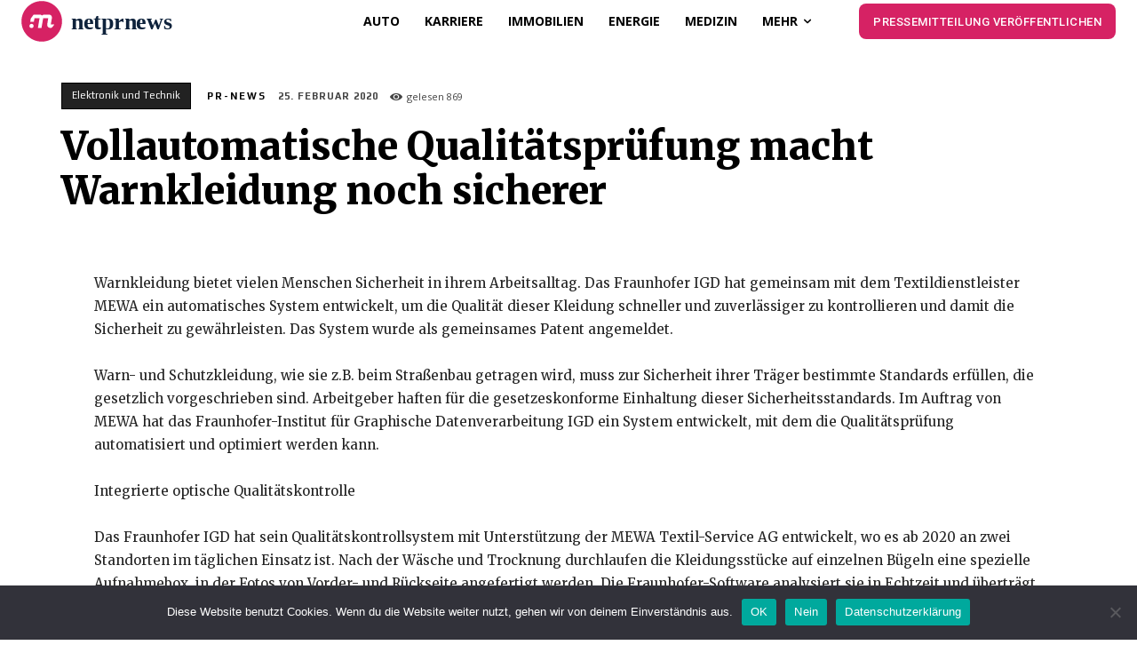

--- FILE ---
content_type: text/html; charset=UTF-8
request_url: https://www.netprnews.de/80018/vollautomatische-qualitaetspruefung-macht-warnkleidung-noch-sicherer-2/
body_size: 31441
content:
<!doctype html >
<html lang="de" prefix="og: https://ogp.me/ns#">
<head>
    <meta charset="UTF-8" />
    <title>Vollautomatische Qualitätsprüfung macht Warnkleidung noch sicherer - Netprnews.de</title>
    <meta name="viewport" content="width=device-width, initial-scale=1.0">
    <link rel="pingback" href="https://www.netprnews.de/xmlrpc.php" />
    <style type="text/css">.wpfts-result-item .wpfts-smart-excerpt {}.wpfts-result-item .wpfts-smart-excerpt b {font-weight:bold !important;}.wpfts-result-item .wpfts-not-found {color:#808080;font-size:0.9em;}.wpfts-result-item .wpfts-score {color:#006621;font-size:0.9em;}.wpfts-shift {margin-left:40px;}.wpfts-result-item .wpfts-download-link {color:#006621;font-size:0.9em;}.wpfts-result-item .wpfts-file-size {color:#006621;font-size:0.9em;}.wpfts-result-item .wpfts-sentence-link {text-decoration:none;cursor:pointer;color:unset;}.wpfts-result-item .wpfts-sentence-link:hover {text-decoration:underline;color:inherit;}.wpfts-result-item .wpfts-word-link {text-decoration:none;cursor:pointer;}.wpfts-result-item .wpfts-word-link:hover {text-decoration:underline;}wpfts-highlight.wpfts-highlight-sentence {background-color:rgba(255, 255, 128, 0.5) !important;display:inline-block;}wpfts-highlight.wpfts-highlight-word {background-color:rgba(255, 128, 128, 0.5) !important;display:inline-block;}</style>
<!-- Suchmaschinen-Optimierung durch Rank Math PRO - https://rankmath.com/ -->
<meta name="description" content="Warnkleidung bietet vielen Menschen Sicherheit in ihrem Arbeitsalltag. Das Fraunhofer IGD hat gemeinsam mit dem Textildienstleister MEWA ein automatisches"/>
<meta name="robots" content="follow, index, max-snippet:-1, max-video-preview:-1, max-image-preview:large"/>
<link rel="canonical" href="https://www.netprnews.de/80018/vollautomatische-qualitaetspruefung-macht-warnkleidung-noch-sicherer-2/" />
<meta property="og:locale" content="de_DE" />
<meta property="og:type" content="article" />
<meta property="og:title" content="Vollautomatische Qualitätsprüfung macht Warnkleidung noch sicherer - Netprnews.de" />
<meta property="og:description" content="Warnkleidung bietet vielen Menschen Sicherheit in ihrem Arbeitsalltag. Das Fraunhofer IGD hat gemeinsam mit dem Textildienstleister MEWA ein automatisches" />
<meta property="og:url" content="https://www.netprnews.de/80018/vollautomatische-qualitaetspruefung-macht-warnkleidung-noch-sicherer-2/" />
<meta property="og:site_name" content="Netprnews.de – Das umfassende Presseportal für Unternehmen, Journalisten und PR-Profis" />
<meta property="article:tag" content="arbeitskleidung" />
<meta property="article:tag" content="Fraunhofer IGD" />
<meta property="article:tag" content="MEWA Textil-Service AG" />
<meta property="article:tag" content="optische Qualitätskontrolle" />
<meta property="article:tag" content="schutzkleidung" />
<meta property="article:tag" content="Textildienstleister" />
<meta property="article:tag" content="Textilindustrie" />
<meta property="article:tag" content="Textilrecycling" />
<meta property="article:tag" content="Versandhandel" />
<meta property="article:tag" content="Warnkleidung" />
<meta property="article:section" content="Elektronik und Technik" />
<meta property="og:updated_time" content="2023-09-13T10:50:11+02:00" />
<meta name="twitter:card" content="summary_large_image" />
<meta name="twitter:title" content="Vollautomatische Qualitätsprüfung macht Warnkleidung noch sicherer - Netprnews.de" />
<meta name="twitter:description" content="Warnkleidung bietet vielen Menschen Sicherheit in ihrem Arbeitsalltag. Das Fraunhofer IGD hat gemeinsam mit dem Textildienstleister MEWA ein automatisches" />
<meta name="twitter:label1" content="Verfasst von" />
<meta name="twitter:data1" content="PR-News" />
<meta name="twitter:label2" content="Lesedauer" />
<meta name="twitter:data2" content="3 Minuten" />
<!-- /Rank Math WordPress SEO Plugin -->

<link rel='dns-prefetch' href='//fonts.googleapis.com' />
<link rel="alternate" type="application/rss+xml" title="Netprnews.de &raquo; Feed" href="https://www.netprnews.de/feed/" />
<link rel="alternate" type="application/rss+xml" title="Netprnews.de &raquo; Kommentar-Feed" href="https://www.netprnews.de/comments/feed/" />
<link rel="alternate" type="application/rss+xml" title="Netprnews.de &raquo; Vollautomatische Qualitätsprüfung macht Warnkleidung noch sicherer-Kommentar-Feed" href="https://www.netprnews.de/80018/vollautomatische-qualitaetspruefung-macht-warnkleidung-noch-sicherer-2/feed/" />
<link rel="alternate" title="oEmbed (JSON)" type="application/json+oembed" href="https://www.netprnews.de/wp-json/oembed/1.0/embed?url=https%3A%2F%2Fwww.netprnews.de%2F80018%2Fvollautomatische-qualitaetspruefung-macht-warnkleidung-noch-sicherer-2%2F" />
<link rel="alternate" title="oEmbed (XML)" type="text/xml+oembed" href="https://www.netprnews.de/wp-json/oembed/1.0/embed?url=https%3A%2F%2Fwww.netprnews.de%2F80018%2Fvollautomatische-qualitaetspruefung-macht-warnkleidung-noch-sicherer-2%2F&#038;format=xml" />
<style id='wp-img-auto-sizes-contain-inline-css' type='text/css'>
img:is([sizes=auto i],[sizes^="auto," i]){contain-intrinsic-size:3000px 1500px}
/*# sourceURL=wp-img-auto-sizes-contain-inline-css */
</style>
<style id='wp-emoji-styles-inline-css' type='text/css'>

	img.wp-smiley, img.emoji {
		display: inline !important;
		border: none !important;
		box-shadow: none !important;
		height: 1em !important;
		width: 1em !important;
		margin: 0 0.07em !important;
		vertical-align: -0.1em !important;
		background: none !important;
		padding: 0 !important;
	}
/*# sourceURL=wp-emoji-styles-inline-css */
</style>
<style id='wp-block-library-inline-css' type='text/css'>
:root{--wp-block-synced-color:#7a00df;--wp-block-synced-color--rgb:122,0,223;--wp-bound-block-color:var(--wp-block-synced-color);--wp-editor-canvas-background:#ddd;--wp-admin-theme-color:#007cba;--wp-admin-theme-color--rgb:0,124,186;--wp-admin-theme-color-darker-10:#006ba1;--wp-admin-theme-color-darker-10--rgb:0,107,160.5;--wp-admin-theme-color-darker-20:#005a87;--wp-admin-theme-color-darker-20--rgb:0,90,135;--wp-admin-border-width-focus:2px}@media (min-resolution:192dpi){:root{--wp-admin-border-width-focus:1.5px}}.wp-element-button{cursor:pointer}:root .has-very-light-gray-background-color{background-color:#eee}:root .has-very-dark-gray-background-color{background-color:#313131}:root .has-very-light-gray-color{color:#eee}:root .has-very-dark-gray-color{color:#313131}:root .has-vivid-green-cyan-to-vivid-cyan-blue-gradient-background{background:linear-gradient(135deg,#00d084,#0693e3)}:root .has-purple-crush-gradient-background{background:linear-gradient(135deg,#34e2e4,#4721fb 50%,#ab1dfe)}:root .has-hazy-dawn-gradient-background{background:linear-gradient(135deg,#faaca8,#dad0ec)}:root .has-subdued-olive-gradient-background{background:linear-gradient(135deg,#fafae1,#67a671)}:root .has-atomic-cream-gradient-background{background:linear-gradient(135deg,#fdd79a,#004a59)}:root .has-nightshade-gradient-background{background:linear-gradient(135deg,#330968,#31cdcf)}:root .has-midnight-gradient-background{background:linear-gradient(135deg,#020381,#2874fc)}:root{--wp--preset--font-size--normal:16px;--wp--preset--font-size--huge:42px}.has-regular-font-size{font-size:1em}.has-larger-font-size{font-size:2.625em}.has-normal-font-size{font-size:var(--wp--preset--font-size--normal)}.has-huge-font-size{font-size:var(--wp--preset--font-size--huge)}.has-text-align-center{text-align:center}.has-text-align-left{text-align:left}.has-text-align-right{text-align:right}.has-fit-text{white-space:nowrap!important}#end-resizable-editor-section{display:none}.aligncenter{clear:both}.items-justified-left{justify-content:flex-start}.items-justified-center{justify-content:center}.items-justified-right{justify-content:flex-end}.items-justified-space-between{justify-content:space-between}.screen-reader-text{border:0;clip-path:inset(50%);height:1px;margin:-1px;overflow:hidden;padding:0;position:absolute;width:1px;word-wrap:normal!important}.screen-reader-text:focus{background-color:#ddd;clip-path:none;color:#444;display:block;font-size:1em;height:auto;left:5px;line-height:normal;padding:15px 23px 14px;text-decoration:none;top:5px;width:auto;z-index:100000}html :where(.has-border-color){border-style:solid}html :where([style*=border-top-color]){border-top-style:solid}html :where([style*=border-right-color]){border-right-style:solid}html :where([style*=border-bottom-color]){border-bottom-style:solid}html :where([style*=border-left-color]){border-left-style:solid}html :where([style*=border-width]){border-style:solid}html :where([style*=border-top-width]){border-top-style:solid}html :where([style*=border-right-width]){border-right-style:solid}html :where([style*=border-bottom-width]){border-bottom-style:solid}html :where([style*=border-left-width]){border-left-style:solid}html :where(img[class*=wp-image-]){height:auto;max-width:100%}:where(figure){margin:0 0 1em}html :where(.is-position-sticky){--wp-admin--admin-bar--position-offset:var(--wp-admin--admin-bar--height,0px)}@media screen and (max-width:600px){html :where(.is-position-sticky){--wp-admin--admin-bar--position-offset:0px}}

/*# sourceURL=wp-block-library-inline-css */
</style><style id='global-styles-inline-css' type='text/css'>
:root{--wp--preset--aspect-ratio--square: 1;--wp--preset--aspect-ratio--4-3: 4/3;--wp--preset--aspect-ratio--3-4: 3/4;--wp--preset--aspect-ratio--3-2: 3/2;--wp--preset--aspect-ratio--2-3: 2/3;--wp--preset--aspect-ratio--16-9: 16/9;--wp--preset--aspect-ratio--9-16: 9/16;--wp--preset--color--black: #000000;--wp--preset--color--cyan-bluish-gray: #abb8c3;--wp--preset--color--white: #ffffff;--wp--preset--color--pale-pink: #f78da7;--wp--preset--color--vivid-red: #cf2e2e;--wp--preset--color--luminous-vivid-orange: #ff6900;--wp--preset--color--luminous-vivid-amber: #fcb900;--wp--preset--color--light-green-cyan: #7bdcb5;--wp--preset--color--vivid-green-cyan: #00d084;--wp--preset--color--pale-cyan-blue: #8ed1fc;--wp--preset--color--vivid-cyan-blue: #0693e3;--wp--preset--color--vivid-purple: #9b51e0;--wp--preset--gradient--vivid-cyan-blue-to-vivid-purple: linear-gradient(135deg,rgb(6,147,227) 0%,rgb(155,81,224) 100%);--wp--preset--gradient--light-green-cyan-to-vivid-green-cyan: linear-gradient(135deg,rgb(122,220,180) 0%,rgb(0,208,130) 100%);--wp--preset--gradient--luminous-vivid-amber-to-luminous-vivid-orange: linear-gradient(135deg,rgb(252,185,0) 0%,rgb(255,105,0) 100%);--wp--preset--gradient--luminous-vivid-orange-to-vivid-red: linear-gradient(135deg,rgb(255,105,0) 0%,rgb(207,46,46) 100%);--wp--preset--gradient--very-light-gray-to-cyan-bluish-gray: linear-gradient(135deg,rgb(238,238,238) 0%,rgb(169,184,195) 100%);--wp--preset--gradient--cool-to-warm-spectrum: linear-gradient(135deg,rgb(74,234,220) 0%,rgb(151,120,209) 20%,rgb(207,42,186) 40%,rgb(238,44,130) 60%,rgb(251,105,98) 80%,rgb(254,248,76) 100%);--wp--preset--gradient--blush-light-purple: linear-gradient(135deg,rgb(255,206,236) 0%,rgb(152,150,240) 100%);--wp--preset--gradient--blush-bordeaux: linear-gradient(135deg,rgb(254,205,165) 0%,rgb(254,45,45) 50%,rgb(107,0,62) 100%);--wp--preset--gradient--luminous-dusk: linear-gradient(135deg,rgb(255,203,112) 0%,rgb(199,81,192) 50%,rgb(65,88,208) 100%);--wp--preset--gradient--pale-ocean: linear-gradient(135deg,rgb(255,245,203) 0%,rgb(182,227,212) 50%,rgb(51,167,181) 100%);--wp--preset--gradient--electric-grass: linear-gradient(135deg,rgb(202,248,128) 0%,rgb(113,206,126) 100%);--wp--preset--gradient--midnight: linear-gradient(135deg,rgb(2,3,129) 0%,rgb(40,116,252) 100%);--wp--preset--font-size--small: 11px;--wp--preset--font-size--medium: 20px;--wp--preset--font-size--large: 32px;--wp--preset--font-size--x-large: 42px;--wp--preset--font-size--regular: 15px;--wp--preset--font-size--larger: 50px;--wp--preset--spacing--20: 0.44rem;--wp--preset--spacing--30: 0.67rem;--wp--preset--spacing--40: 1rem;--wp--preset--spacing--50: 1.5rem;--wp--preset--spacing--60: 2.25rem;--wp--preset--spacing--70: 3.38rem;--wp--preset--spacing--80: 5.06rem;--wp--preset--shadow--natural: 6px 6px 9px rgba(0, 0, 0, 0.2);--wp--preset--shadow--deep: 12px 12px 50px rgba(0, 0, 0, 0.4);--wp--preset--shadow--sharp: 6px 6px 0px rgba(0, 0, 0, 0.2);--wp--preset--shadow--outlined: 6px 6px 0px -3px rgb(255, 255, 255), 6px 6px rgb(0, 0, 0);--wp--preset--shadow--crisp: 6px 6px 0px rgb(0, 0, 0);}:where(.is-layout-flex){gap: 0.5em;}:where(.is-layout-grid){gap: 0.5em;}body .is-layout-flex{display: flex;}.is-layout-flex{flex-wrap: wrap;align-items: center;}.is-layout-flex > :is(*, div){margin: 0;}body .is-layout-grid{display: grid;}.is-layout-grid > :is(*, div){margin: 0;}:where(.wp-block-columns.is-layout-flex){gap: 2em;}:where(.wp-block-columns.is-layout-grid){gap: 2em;}:where(.wp-block-post-template.is-layout-flex){gap: 1.25em;}:where(.wp-block-post-template.is-layout-grid){gap: 1.25em;}.has-black-color{color: var(--wp--preset--color--black) !important;}.has-cyan-bluish-gray-color{color: var(--wp--preset--color--cyan-bluish-gray) !important;}.has-white-color{color: var(--wp--preset--color--white) !important;}.has-pale-pink-color{color: var(--wp--preset--color--pale-pink) !important;}.has-vivid-red-color{color: var(--wp--preset--color--vivid-red) !important;}.has-luminous-vivid-orange-color{color: var(--wp--preset--color--luminous-vivid-orange) !important;}.has-luminous-vivid-amber-color{color: var(--wp--preset--color--luminous-vivid-amber) !important;}.has-light-green-cyan-color{color: var(--wp--preset--color--light-green-cyan) !important;}.has-vivid-green-cyan-color{color: var(--wp--preset--color--vivid-green-cyan) !important;}.has-pale-cyan-blue-color{color: var(--wp--preset--color--pale-cyan-blue) !important;}.has-vivid-cyan-blue-color{color: var(--wp--preset--color--vivid-cyan-blue) !important;}.has-vivid-purple-color{color: var(--wp--preset--color--vivid-purple) !important;}.has-black-background-color{background-color: var(--wp--preset--color--black) !important;}.has-cyan-bluish-gray-background-color{background-color: var(--wp--preset--color--cyan-bluish-gray) !important;}.has-white-background-color{background-color: var(--wp--preset--color--white) !important;}.has-pale-pink-background-color{background-color: var(--wp--preset--color--pale-pink) !important;}.has-vivid-red-background-color{background-color: var(--wp--preset--color--vivid-red) !important;}.has-luminous-vivid-orange-background-color{background-color: var(--wp--preset--color--luminous-vivid-orange) !important;}.has-luminous-vivid-amber-background-color{background-color: var(--wp--preset--color--luminous-vivid-amber) !important;}.has-light-green-cyan-background-color{background-color: var(--wp--preset--color--light-green-cyan) !important;}.has-vivid-green-cyan-background-color{background-color: var(--wp--preset--color--vivid-green-cyan) !important;}.has-pale-cyan-blue-background-color{background-color: var(--wp--preset--color--pale-cyan-blue) !important;}.has-vivid-cyan-blue-background-color{background-color: var(--wp--preset--color--vivid-cyan-blue) !important;}.has-vivid-purple-background-color{background-color: var(--wp--preset--color--vivid-purple) !important;}.has-black-border-color{border-color: var(--wp--preset--color--black) !important;}.has-cyan-bluish-gray-border-color{border-color: var(--wp--preset--color--cyan-bluish-gray) !important;}.has-white-border-color{border-color: var(--wp--preset--color--white) !important;}.has-pale-pink-border-color{border-color: var(--wp--preset--color--pale-pink) !important;}.has-vivid-red-border-color{border-color: var(--wp--preset--color--vivid-red) !important;}.has-luminous-vivid-orange-border-color{border-color: var(--wp--preset--color--luminous-vivid-orange) !important;}.has-luminous-vivid-amber-border-color{border-color: var(--wp--preset--color--luminous-vivid-amber) !important;}.has-light-green-cyan-border-color{border-color: var(--wp--preset--color--light-green-cyan) !important;}.has-vivid-green-cyan-border-color{border-color: var(--wp--preset--color--vivid-green-cyan) !important;}.has-pale-cyan-blue-border-color{border-color: var(--wp--preset--color--pale-cyan-blue) !important;}.has-vivid-cyan-blue-border-color{border-color: var(--wp--preset--color--vivid-cyan-blue) !important;}.has-vivid-purple-border-color{border-color: var(--wp--preset--color--vivid-purple) !important;}.has-vivid-cyan-blue-to-vivid-purple-gradient-background{background: var(--wp--preset--gradient--vivid-cyan-blue-to-vivid-purple) !important;}.has-light-green-cyan-to-vivid-green-cyan-gradient-background{background: var(--wp--preset--gradient--light-green-cyan-to-vivid-green-cyan) !important;}.has-luminous-vivid-amber-to-luminous-vivid-orange-gradient-background{background: var(--wp--preset--gradient--luminous-vivid-amber-to-luminous-vivid-orange) !important;}.has-luminous-vivid-orange-to-vivid-red-gradient-background{background: var(--wp--preset--gradient--luminous-vivid-orange-to-vivid-red) !important;}.has-very-light-gray-to-cyan-bluish-gray-gradient-background{background: var(--wp--preset--gradient--very-light-gray-to-cyan-bluish-gray) !important;}.has-cool-to-warm-spectrum-gradient-background{background: var(--wp--preset--gradient--cool-to-warm-spectrum) !important;}.has-blush-light-purple-gradient-background{background: var(--wp--preset--gradient--blush-light-purple) !important;}.has-blush-bordeaux-gradient-background{background: var(--wp--preset--gradient--blush-bordeaux) !important;}.has-luminous-dusk-gradient-background{background: var(--wp--preset--gradient--luminous-dusk) !important;}.has-pale-ocean-gradient-background{background: var(--wp--preset--gradient--pale-ocean) !important;}.has-electric-grass-gradient-background{background: var(--wp--preset--gradient--electric-grass) !important;}.has-midnight-gradient-background{background: var(--wp--preset--gradient--midnight) !important;}.has-small-font-size{font-size: var(--wp--preset--font-size--small) !important;}.has-medium-font-size{font-size: var(--wp--preset--font-size--medium) !important;}.has-large-font-size{font-size: var(--wp--preset--font-size--large) !important;}.has-x-large-font-size{font-size: var(--wp--preset--font-size--x-large) !important;}
/*# sourceURL=global-styles-inline-css */
</style>

<style id='classic-theme-styles-inline-css' type='text/css'>
/*! This file is auto-generated */
.wp-block-button__link{color:#fff;background-color:#32373c;border-radius:9999px;box-shadow:none;text-decoration:none;padding:calc(.667em + 2px) calc(1.333em + 2px);font-size:1.125em}.wp-block-file__button{background:#32373c;color:#fff;text-decoration:none}
/*# sourceURL=/wp-includes/css/classic-themes.min.css */
</style>
<link rel='stylesheet' id='cookie-notice-front-css' href='https://www.netprnews.de/wp-content/plugins/cookie-notice/css/front.min.css?ver=2.5.8' type='text/css' media='all' />
<link rel='stylesheet' id='wpfts_jquery-ui-styles-css' href='https://www.netprnews.de/wp-content/plugins/fulltext-search/style/wpfts_autocomplete.css?ver=1.79.274' type='text/css' media='all' />
<link rel='stylesheet' id='td-plugin-newsletter-css' href='https://www.netprnews.de/wp-content/plugins/td-newsletter/style.css?ver=12.6' type='text/css' media='all' />
<link rel='stylesheet' id='td-plugin-multi-purpose-css' href='https://www.netprnews.de/wp-content/plugins/td-composer/td-multi-purpose/style.css?ver=f5944f875d40373a71eebc33dc72056b' type='text/css' media='all' />
<link rel='stylesheet' id='google-fonts-style-css' href='https://fonts.googleapis.com/css?family=Open+Sans%3A400%2C600%2C700%7CRoboto%3A400%2C500%2C700%7CPlay%3A400%2C700%7CMerriweather%3A900%2C400&#038;display=swap&#038;ver=12.6' type='text/css' media='all' />
<link rel='stylesheet' id='td-theme-css' href='https://www.netprnews.de/wp-content/themes/Newspaper/style.css?ver=12.6' type='text/css' media='all' />
<style id='td-theme-inline-css' type='text/css'>@media (max-width:767px){.td-header-desktop-wrap{display:none}}@media (min-width:767px){.td-header-mobile-wrap{display:none}}</style>
<link rel='stylesheet' id='td-legacy-framework-front-style-css' href='https://www.netprnews.de/wp-content/plugins/td-composer/legacy/Newspaper/assets/css/td_legacy_main.css?ver=f5944f875d40373a71eebc33dc72056b' type='text/css' media='all' />
<link rel='stylesheet' id='tdb_style_cloud_templates_front-css' href='https://www.netprnews.de/wp-content/plugins/td-cloud-library/assets/css/tdb_main.css?ver=ca46607f0f63147990c8ac1f35d750e1' type='text/css' media='all' />
<script type="text/javascript" id="cookie-notice-front-js-before">
/* <![CDATA[ */
var cnArgs = {"ajaxUrl":"https:\/\/www.netprnews.de\/wp-admin\/admin-ajax.php","nonce":"708e5e01cb","hideEffect":"fade","position":"bottom","onScroll":false,"onScrollOffset":100,"onClick":false,"cookieName":"cookie_notice_accepted","cookieTime":2592000,"cookieTimeRejected":2592000,"globalCookie":false,"redirection":false,"cache":false,"revokeCookies":true,"revokeCookiesOpt":"automatic"};

//# sourceURL=cookie-notice-front-js-before
/* ]]> */
</script>
<script type="text/javascript" src="https://www.netprnews.de/wp-content/plugins/cookie-notice/js/front.min.js?ver=2.5.8" id="cookie-notice-front-js"></script>
<script type="text/javascript" src="https://www.netprnews.de/wp-includes/js/jquery/jquery.min.js?ver=3.7.1" id="jquery-core-js"></script>
<script type="text/javascript" src="https://www.netprnews.de/wp-includes/js/jquery/jquery-migrate.min.js?ver=3.4.1" id="jquery-migrate-js"></script>
<script type="text/javascript" src="https://www.netprnews.de/wp-includes/js/jquery/ui/core.min.js?ver=1.13.3" id="jquery-ui-core-js"></script>
<script type="text/javascript" src="https://www.netprnews.de/wp-includes/js/jquery/ui/menu.min.js?ver=1.13.3" id="jquery-ui-menu-js"></script>
<script type="text/javascript" src="https://www.netprnews.de/wp-includes/js/dist/dom-ready.min.js?ver=f77871ff7694fffea381" id="wp-dom-ready-js"></script>
<script type="text/javascript" src="https://www.netprnews.de/wp-includes/js/dist/hooks.min.js?ver=dd5603f07f9220ed27f1" id="wp-hooks-js"></script>
<script type="text/javascript" src="https://www.netprnews.de/wp-includes/js/dist/i18n.min.js?ver=c26c3dc7bed366793375" id="wp-i18n-js"></script>
<script type="text/javascript" id="wp-i18n-js-after">
/* <![CDATA[ */
wp.i18n.setLocaleData( { 'text direction\u0004ltr': [ 'ltr' ] } );
//# sourceURL=wp-i18n-js-after
/* ]]> */
</script>
<script type="text/javascript" id="wp-a11y-js-translations">
/* <![CDATA[ */
( function( domain, translations ) {
	var localeData = translations.locale_data[ domain ] || translations.locale_data.messages;
	localeData[""].domain = domain;
	wp.i18n.setLocaleData( localeData, domain );
} )( "default", {"translation-revision-date":"2025-12-02 21:23:46+0000","generator":"GlotPress\/4.0.3","domain":"messages","locale_data":{"messages":{"":{"domain":"messages","plural-forms":"nplurals=2; plural=n != 1;","lang":"de"},"Notifications":["Benachrichtigungen"]}},"comment":{"reference":"wp-includes\/js\/dist\/a11y.js"}} );
//# sourceURL=wp-a11y-js-translations
/* ]]> */
</script>
<script type="text/javascript" src="https://www.netprnews.de/wp-includes/js/dist/a11y.min.js?ver=cb460b4676c94bd228ed" id="wp-a11y-js"></script>
<script type="text/javascript" src="https://www.netprnews.de/wp-includes/js/jquery/ui/autocomplete.min.js?ver=1.13.3" id="jquery-ui-autocomplete-js"></script>
<script type="text/javascript" src="https://www.netprnews.de/wp-content/plugins/fulltext-search/js/wpfts_frontend.js?ver=1.79.274" id="wpfts_frontend-js"></script>
<link rel="https://api.w.org/" href="https://www.netprnews.de/wp-json/" /><link rel="alternate" title="JSON" type="application/json" href="https://www.netprnews.de/wp-json/wp/v2/posts/80018" /><link rel="EditURI" type="application/rsd+xml" title="RSD" href="https://www.netprnews.de/xmlrpc.php?rsd" />
<meta name="generator" content="WordPress 6.9" />
<link rel='shortlink' href='https://www.netprnews.de/?p=80018' />
<script type="text/javascript">
		document.wpfts_ajaxurl = "https://www.netprnews.de/wp-admin/admin-ajax.php";
	</script><!--[if lt IE 9]><script src="https://cdnjs.cloudflare.com/ajax/libs/html5shiv/3.7.3/html5shiv.js"></script><![endif]-->
        <script>
        window.tdb_global_vars = {"wpRestUrl":"https:\/\/www.netprnews.de\/wp-json\/","permalinkStructure":"\/%post_id%\/%postname%\/"};
        window.tdb_p_autoload_vars = {"isAjax":false,"isAdminBarShowing":false,"autoloadScrollPercent":50,"postAutoloadStatus":"off","origPostEditUrl":null};
    </script>
    
    <style id="tdb-global-colors">:root{--chained-news-white:#FFFFFF;--chained-news-black:black;--chained-news-blue:#2f6697;--chained-news-gray:rgb(229,229,229);--chained-news-separator:rgb(117,117,117);--mm-custom-color-4:#e53063;--mm-custom-color-5:#f7f9f9;--mm-custom-color-1:#0E223B;--mm-custom-color-2:#d62264;--mm-custom-color-3:#808893}</style>
	

<!-- JS generated by theme -->

<script>
    
    

	    var tdBlocksArray = []; //here we store all the items for the current page

	    // td_block class - each ajax block uses a object of this class for requests
	    function tdBlock() {
		    this.id = '';
		    this.block_type = 1; //block type id (1-234 etc)
		    this.atts = '';
		    this.td_column_number = '';
		    this.td_current_page = 1; //
		    this.post_count = 0; //from wp
		    this.found_posts = 0; //from wp
		    this.max_num_pages = 0; //from wp
		    this.td_filter_value = ''; //current live filter value
		    this.is_ajax_running = false;
		    this.td_user_action = ''; // load more or infinite loader (used by the animation)
		    this.header_color = '';
		    this.ajax_pagination_infinite_stop = ''; //show load more at page x
	    }

        // td_js_generator - mini detector
        ( function () {
            var htmlTag = document.getElementsByTagName("html")[0];

	        if ( navigator.userAgent.indexOf("MSIE 10.0") > -1 ) {
                htmlTag.className += ' ie10';
            }

            if ( !!navigator.userAgent.match(/Trident.*rv\:11\./) ) {
                htmlTag.className += ' ie11';
            }

	        if ( navigator.userAgent.indexOf("Edge") > -1 ) {
                htmlTag.className += ' ieEdge';
            }

            if ( /(iPad|iPhone|iPod)/g.test(navigator.userAgent) ) {
                htmlTag.className += ' td-md-is-ios';
            }

            var user_agent = navigator.userAgent.toLowerCase();
            if ( user_agent.indexOf("android") > -1 ) {
                htmlTag.className += ' td-md-is-android';
            }

            if ( -1 !== navigator.userAgent.indexOf('Mac OS X')  ) {
                htmlTag.className += ' td-md-is-os-x';
            }

            if ( /chrom(e|ium)/.test(navigator.userAgent.toLowerCase()) ) {
               htmlTag.className += ' td-md-is-chrome';
            }

            if ( -1 !== navigator.userAgent.indexOf('Firefox') ) {
                htmlTag.className += ' td-md-is-firefox';
            }

            if ( -1 !== navigator.userAgent.indexOf('Safari') && -1 === navigator.userAgent.indexOf('Chrome') ) {
                htmlTag.className += ' td-md-is-safari';
            }

            if( -1 !== navigator.userAgent.indexOf('IEMobile') ){
                htmlTag.className += ' td-md-is-iemobile';
            }

        })();

        var tdLocalCache = {};

        ( function () {
            "use strict";

            tdLocalCache = {
                data: {},
                remove: function (resource_id) {
                    delete tdLocalCache.data[resource_id];
                },
                exist: function (resource_id) {
                    return tdLocalCache.data.hasOwnProperty(resource_id) && tdLocalCache.data[resource_id] !== null;
                },
                get: function (resource_id) {
                    return tdLocalCache.data[resource_id];
                },
                set: function (resource_id, cachedData) {
                    tdLocalCache.remove(resource_id);
                    tdLocalCache.data[resource_id] = cachedData;
                }
            };
        })();

    
    
var td_viewport_interval_list=[{"limitBottom":767,"sidebarWidth":228},{"limitBottom":1018,"sidebarWidth":300},{"limitBottom":1140,"sidebarWidth":324}];
var td_animation_stack_effect="type0";
var tds_animation_stack=true;
var td_animation_stack_specific_selectors=".entry-thumb, img, .td-lazy-img";
var td_animation_stack_general_selectors=".td-animation-stack img, .td-animation-stack .entry-thumb, .post img, .td-animation-stack .td-lazy-img";
var tdc_is_installed="yes";
var td_ajax_url="https:\/\/www.netprnews.de\/wp-admin\/admin-ajax.php?td_theme_name=Newspaper&v=12.6";
var td_get_template_directory_uri="https:\/\/www.netprnews.de\/wp-content\/plugins\/td-composer\/legacy\/common";
var tds_snap_menu="";
var tds_logo_on_sticky="";
var tds_header_style="";
var td_please_wait="Bitte warten...";
var td_email_user_pass_incorrect="Benutzername oder Passwort falsch!";
var td_email_user_incorrect="E-Mail-Adresse oder Benutzername falsch!";
var td_email_incorrect="E-Mail-Adresse nicht korrekt!";
var td_user_incorrect="Username incorrect!";
var td_email_user_empty="Email or username empty!";
var td_pass_empty="Pass empty!";
var td_pass_pattern_incorrect="Invalid Pass Pattern!";
var td_retype_pass_incorrect="Retyped Pass incorrect!";
var tds_more_articles_on_post_enable="";
var tds_more_articles_on_post_time_to_wait="";
var tds_more_articles_on_post_pages_distance_from_top=0;
var tds_theme_color_site_wide="#4db2ec";
var tds_smart_sidebar="";
var tdThemeName="Newspaper";
var tdThemeNameWl="Newspaper";
var td_magnific_popup_translation_tPrev="Vorherige (Pfeiltaste links)";
var td_magnific_popup_translation_tNext="Weiter (rechte Pfeiltaste)";
var td_magnific_popup_translation_tCounter="%curr% von %total%";
var td_magnific_popup_translation_ajax_tError="Der Inhalt von %url% konnte nicht geladen werden.";
var td_magnific_popup_translation_image_tError="Das Bild #%curr% konnte nicht geladen werden.";
var tdBlockNonce="1f305c688a";
var tdMobileMenu="enabled";
var tdMobileSearch="enabled";
var tdDateNamesI18n={"month_names":["Januar","Februar","M\u00e4rz","April","Mai","Juni","Juli","August","September","Oktober","November","Dezember"],"month_names_short":["Jan.","Feb.","M\u00e4rz","Apr.","Mai","Juni","Juli","Aug.","Sep.","Okt.","Nov.","Dez."],"day_names":["Sonntag","Montag","Dienstag","Mittwoch","Donnerstag","Freitag","Samstag"],"day_names_short":["So.","Mo.","Di.","Mi.","Do.","Fr.","Sa."]};
var tdb_modal_confirm="Save";
var tdb_modal_cancel="Cancel";
var tdb_modal_confirm_alt="Yes";
var tdb_modal_cancel_alt="No";
var td_ad_background_click_link="";
var td_ad_background_click_target="";
</script>


<!-- Header style compiled by theme -->

<style>:root{--td_excl_label:'EXKLUSIV'}</style>

<link rel="icon" href="https://www.netprnews.de/wp-content/uploads/2025/07/logo-netprnews-1-150x150.png" sizes="32x32" />
<link rel="icon" href="https://www.netprnews.de/wp-content/uploads/2025/07/logo-netprnews-1-300x300.png" sizes="192x192" />
<link rel="apple-touch-icon" href="https://www.netprnews.de/wp-content/uploads/2025/07/logo-netprnews-1-300x300.png" />
<meta name="msapplication-TileImage" content="https://www.netprnews.de/wp-content/uploads/2025/07/logo-netprnews-1-300x300.png" />

<!-- Button style compiled by theme -->

<style></style>

	<style id="tdw-css-placeholder"></style></head>

<body class="wp-singular post-template-default single single-post postid-80018 single-format-standard wp-theme-Newspaper cookies-not-set vollautomatische-qualitaetspruefung-macht-warnkleidung-noch-sicherer-2 global-block-template-1 tdb_template_304496 tdb-template  tdc-header-template  tdc-footer-template td-animation-stack-type0 td-full-layout" itemscope="itemscope" itemtype="https://schema.org/WebPage">

            <div class="td-scroll-up  td-hide-scroll-up-on-mob" style="display:none;"><i class="td-icon-menu-up"></i></div>
    
    <div class="td-menu-background" style="visibility:hidden"></div>
<div id="td-mobile-nav" style="visibility:hidden">
    <div class="td-mobile-container">
        <!-- mobile menu top section -->
        <div class="td-menu-socials-wrap">
            <!-- socials -->
            <div class="td-menu-socials">
                            </div>
            <!-- close button -->
            <div class="td-mobile-close">
                <span><i class="td-icon-close-mobile"></i></span>
            </div>
        </div>

        <!-- login section -->
                    <div class="td-menu-login-section">
                
    <div class="td-guest-wrap">
        <div class="td-menu-login"><a id="login-link-mob">Anmelden</a></div>
    </div>
            </div>
        
        <!-- menu section -->
        <div class="td-mobile-content">
            <div class="menu-main-container"><ul id="menu-main-1" class="td-mobile-main-menu"><li class="menu-item menu-item-type-taxonomy menu-item-object-category menu-item-first menu-item-304521"><a href="https://www.netprnews.de/category/auto-und-verkehr/" data-wpel-link="internal">Auto</a></li>
<li class="menu-item menu-item-type-taxonomy menu-item-object-category menu-item-304524"><a href="https://www.netprnews.de/category/beruf-und-karriere/" data-wpel-link="internal">Karriere</a></li>
<li class="menu-item menu-item-type-taxonomy menu-item-object-category menu-item-304522"><a href="https://www.netprnews.de/category/bauen-und-wohnen/" data-wpel-link="internal">Immobilien</a></li>
<li class="menu-item menu-item-type-taxonomy menu-item-object-category menu-item-304527"><a href="https://www.netprnews.de/category/energie-und-umwelt/" data-wpel-link="internal">Energie</a></li>
<li class="menu-item menu-item-type-taxonomy menu-item-object-category menu-item-304531"><a href="https://www.netprnews.de/category/gesundheit-und-wellness/" data-wpel-link="internal">Medizin</a></li>
<li class="menu-item menu-item-type-taxonomy menu-item-object-category current-post-ancestor current-menu-parent current-post-parent menu-item-304526"><a href="https://www.netprnews.de/category/elektronik-und-technik/" data-wpel-link="internal">Technik</a></li>
<li class="menu-item menu-item-type-taxonomy menu-item-object-category menu-item-304549"><a href="https://www.netprnews.de/category/wissenschaft-und-technik/" data-wpel-link="internal">Wissenschaft</a></li>
<li class="menu-item menu-item-type-taxonomy menu-item-object-category menu-item-304548"><a href="https://www.netprnews.de/category/wirtschaft-und-finanzen/" data-wpel-link="internal">Wirtschaft</a></li>
<li class="menu-item menu-item-type-taxonomy menu-item-object-category menu-item-304520"><a href="https://www.netprnews.de/category/allgemein/" data-wpel-link="internal">Allgemein</a></li>
<li class="menu-item menu-item-type-taxonomy menu-item-object-category menu-item-304523"><a href="https://www.netprnews.de/category/bauen-und-wohnen-2/" data-wpel-link="internal">Bauen und Wohnen</a></li>
<li class="menu-item menu-item-type-taxonomy menu-item-object-category menu-item-304525"><a href="https://www.netprnews.de/category/computer-und-kommunikation/" data-wpel-link="internal">Computer und Kommunikation</a></li>
<li class="menu-item menu-item-type-taxonomy menu-item-object-category menu-item-304528"><a href="https://www.netprnews.de/category/essen-und-trinken/" data-wpel-link="internal">Essen und Trinken</a></li>
<li class="menu-item menu-item-type-taxonomy menu-item-object-category menu-item-304529"><a href="https://www.netprnews.de/category/familie-und-kinder/" data-wpel-link="internal">Familie und Kinder</a></li>
<li class="menu-item menu-item-type-taxonomy menu-item-object-category menu-item-304530"><a href="https://www.netprnews.de/category/featured/" data-wpel-link="internal">Featured</a></li>
<li class="menu-item menu-item-type-taxonomy menu-item-object-category menu-item-304532"><a href="https://www.netprnews.de/category/handel-und-dienstleistungen/" data-wpel-link="internal">Handel und Dienstleistungen</a></li>
<li class="menu-item menu-item-type-taxonomy menu-item-object-category menu-item-304533"><a href="https://www.netprnews.de/category/hobby-und-freizeit/" data-wpel-link="internal">Hobby und Freizeit</a></li>
<li class="menu-item menu-item-type-taxonomy menu-item-object-category menu-item-304534"><a href="https://www.netprnews.de/category/immobilien/" data-wpel-link="internal">Immobilien</a></li>
<li class="menu-item menu-item-type-taxonomy menu-item-object-category menu-item-304535"><a href="https://www.netprnews.de/category/internet-und-e-commerce/" data-wpel-link="internal">Internet und E-Commerce</a></li>
<li class="menu-item menu-item-type-taxonomy menu-item-object-category menu-item-304536"><a href="https://www.netprnews.de/category/it-und-software/" data-wpel-link="internal">IT und Software</a></li>
<li class="menu-item menu-item-type-taxonomy menu-item-object-category menu-item-304537"><a href="https://www.netprnews.de/category/kunst-und-kultur/" data-wpel-link="internal">Kunst und Kultur</a></li>
<li class="menu-item menu-item-type-taxonomy menu-item-object-category menu-item-304538"><a href="https://www.netprnews.de/category/marketing-und-werbung/" data-wpel-link="internal">Marketing und Werbung</a></li>
<li class="menu-item menu-item-type-taxonomy menu-item-object-category menu-item-304539"><a href="https://www.netprnews.de/category/maschinenbau/" data-wpel-link="internal">Maschinenbau</a></li>
<li class="menu-item menu-item-type-taxonomy menu-item-object-category menu-item-304540"><a href="https://www.netprnews.de/category/medien-und-kommunikation/" data-wpel-link="internal">Medien und Kommunikation</a></li>
<li class="menu-item menu-item-type-taxonomy menu-item-object-category menu-item-304541"><a href="https://www.netprnews.de/category/mode-und-lifestyle/" data-wpel-link="internal">Mode und Lifestyle</a></li>
<li class="menu-item menu-item-type-taxonomy menu-item-object-category menu-item-304542"><a href="https://www.netprnews.de/category/politik-und-recht/" data-wpel-link="internal">Politik und Recht</a></li>
<li class="menu-item menu-item-type-taxonomy menu-item-object-category menu-item-304543"><a href="https://www.netprnews.de/category/reisen-und-tourismus/" data-wpel-link="internal">Reisen und Tourismus</a></li>
<li class="menu-item menu-item-type-taxonomy menu-item-object-category menu-item-304544"><a href="https://www.netprnews.de/category/sport/" data-wpel-link="internal">Sport</a></li>
<li class="menu-item menu-item-type-taxonomy menu-item-object-category menu-item-304545"><a href="https://www.netprnews.de/category/transport-und-logistik/" data-wpel-link="internal">Transport und Logistik</a></li>
<li class="menu-item menu-item-type-taxonomy menu-item-object-category menu-item-304546"><a href="https://www.netprnews.de/category/veranstaltungen-und-events/" data-wpel-link="internal">Veranstaltungen und Events</a></li>
<li class="menu-item menu-item-type-taxonomy menu-item-object-category menu-item-304547"><a href="https://www.netprnews.de/category/vereine-und-verbaende/" data-wpel-link="internal">Vereine und Verbände</a></li>
</ul></div>        </div>
    </div>

    <!-- register/login section -->
            <div id="login-form-mobile" class="td-register-section">
            
            <div id="td-login-mob" class="td-login-animation td-login-hide-mob">
            	<!-- close button -->
	            <div class="td-login-close">
	                <span class="td-back-button"><i class="td-icon-read-down"></i></span>
	                <div class="td-login-title">Anmelden</div>
	                <!-- close button -->
		            <div class="td-mobile-close">
		                <span><i class="td-icon-close-mobile"></i></span>
		            </div>
	            </div>
	            <form class="td-login-form-wrap" action="#" method="post">
	                <div class="td-login-panel-title"><span>Herzlich willkommen!</span>Melde dich in deinem Konto an</div>
	                <div class="td_display_err"></div>
	                <div class="td-login-inputs"><input class="td-login-input" autocomplete="username" type="text" name="login_email" id="login_email-mob" value="" required><label for="login_email-mob">Ihr Benutzername</label></div>
	                <div class="td-login-inputs"><input class="td-login-input" autocomplete="current-password" type="password" name="login_pass" id="login_pass-mob" value="" required><label for="login_pass-mob">Ihr Passwort</label></div>
	                <input type="button" name="login_button" id="login_button-mob" class="td-login-button" value="Anmelden">
	                
					
	                <div class="td-login-info-text">
	                <a href="#" id="forgot-pass-link-mob">Passwort vergessen?</a>
	                </div>
	                <div class="td-login-register-link">
	                
	                </div>
	                
	                

                </form>
            </div>

            
            
            
            
            <div id="td-forgot-pass-mob" class="td-login-animation td-login-hide-mob">
                <!-- close button -->
	            <div class="td-forgot-pass-close">
	                <a href="#" aria-label="Back" class="td-back-button"><i class="td-icon-read-down"></i></a>
	                <div class="td-login-title">Passwort-Wiederherstellung</div>
	            </div>
	            <div class="td-login-form-wrap">
	                <div class="td-login-panel-title">Passwort zurücksetzen</div>
	                <div class="td_display_err"></div>
	                <div class="td-login-inputs"><input class="td-login-input" type="text" name="forgot_email" id="forgot_email-mob" value="" required><label for="forgot_email-mob">Ihre E-Mail-Adresse</label></div>
	                <input type="button" name="forgot_button" id="forgot_button-mob" class="td-login-button" value="Senden Sie mein Passwort">
                </div>
            </div>
        </div>
    </div><div class="td-search-background" style="visibility:hidden"></div>
<div class="td-search-wrap-mob" style="visibility:hidden">
	<div class="td-drop-down-search">
		<form method="get" class="td-search-form" action="https://www.netprnews.de/">
			<!-- close button -->
			<div class="td-search-close">
				<span><i class="td-icon-close-mobile"></i></span>
			</div>
			<div role="search" class="td-search-input">
				<span>Suche</span>
				<input id="td-header-search-mob" type="text" value="" name="s" autocomplete="off" />
			</div>
		</form>
		<div id="td-aj-search-mob" class="td-ajax-search-flex"></div>
	</div>
</div>
    <div id="td-outer-wrap" class="td-theme-wrap">

                    <div class="td-header-template-wrap" style="position: relative">
                                <div class="td-header-mobile-wrap ">
                    <div id="tdi_1" class="tdc-zone"><div class="tdc_zone tdi_2  wpb_row td-pb-row"  >
<style scoped>.tdi_2{min-height:0}.td-header-mobile-wrap{position:relative;width:100%}</style><div id="tdi_3" class="tdc-row stretch_row_content td-stretch-content"><div class="vc_row tdi_4  wpb_row td-pb-row tdc-element-style" >
<style scoped>.tdi_4,.tdi_4 .tdc-columns{min-height:0}.tdi_4,.tdi_4 .tdc-columns{display:flex;flex-direction:row;flex-wrap:nowrap;justify-content:flex-start;align-items:center}.tdi_4 .tdc-columns{width:100%}@media (min-width:768px){.tdi_4{margin-left:-0px;margin-right:-0px}.tdi_4 .tdc-row-video-background-error,.tdi_4 .vc_column{padding-left:0px;padding-right:0px}}.tdi_4{position:relative}.tdi_4 .td_block_wrap{text-align:left}@media (max-width:767px){.tdi_4{margin-right:-14px!important;margin-left:-15px!important;width:auto!important}}</style>
<div class="tdi_3_rand_style td-element-style" ><div class="td-element-style-before"><style>.tdi_3_rand_style>.td-element-style-before{content:''!important;width:100%!important;height:100%!important;position:absolute!important;top:0!important;left:0!important;display:block!important;z-index:0!important;border-color:rgba(255,255,255,0.16)!important;background-position:center center!important;border-style:solid!important;border-width:0!important;background-size:cover!important}</style></div><style>.tdi_3_rand_style{background-color:#ffffff!important}</style></div><div class="vc_column tdi_6  wpb_column vc_column_container tdc-column td-pb-span4">
<style scoped>.tdi_6{vertical-align:baseline}.tdi_6>.wpb_wrapper,.tdi_6>.wpb_wrapper>.tdc-elements{display:block}.tdi_6>.wpb_wrapper>.tdc-elements{width:100%}.tdi_6>.wpb_wrapper>.vc_row_inner{width:auto}.tdi_6>.wpb_wrapper{width:auto;height:auto}.tdi_6{width:18%!important}@media (min-width:1019px) and (max-width:1140px){.tdi_6{width:14%!important}}@media (min-width:768px) and (max-width:1018px){.tdi_6{width:16%!important}}</style><div class="wpb_wrapper" ><div class="tdm_block td_block_wrap td_block_wrap tdm_block_popup tdi_7 td-pb-border-top td_block_template_1"  data-td-block-uid="tdi_7" >
<style>@media (max-width:767px){.tdi_7{margin-bottom:0px!important;display:inline-block!important}}</style>
<style>.tdm-popup-modal-prevent-scroll{overflow:hidden}.tdm-popup-modal-wrap,.tdm-popup-modal-bg{top:0;left:0;width:100%;height:100%}.tdm-popup-modal-wrap{position:fixed;display:flex;z-index:10000}.tdm-popup-modal-bg{position:absolute}.tdm-popup-modal{display:flex;flex-direction:column;position:relative;background-color:#fff;width:700px;max-width:100%;max-height:100%;border-radius:3px;overflow:hidden;z-index:1}.tdm-pm-header{display:flex;align-items:center;width:100%;padding:19px 25px 16px;z-index:10}.tdm-pmh-title{margin:0;padding:0;font-size:18px;line-height:1.2;font-weight:600;color:#1D2327}a.tdm-pmh-title:hover{color:var(--td_theme_color,#4db2ec)}.tdm-pmh-close{position:relative;margin-left:auto;font-size:14px;color:#878d93;cursor:pointer}.tdm-pmh-close *{pointer-events:none}.tdm-pmh-close svg{width:14px;fill:#878d93}.tdm-pmh-close:hover{color:#000}.tdm-pmh-close:hover svg{fill:#000}.tdm-pm-body{flex:1;padding:30px 25px;overflow:auto;overflow-x:hidden}.tdm-pm-body>p:empty{display:none}.tdm-pm-body .tdc-row:not([class*='stretch_row_']),.tdm-pm-body .tdc-row-composer:not([class*='stretch_row_']){width:auto!important;max-width:1240px}.tdm-popup-modal-over-screen,.tdm-popup-modal-over-screen .tdm-pm-body .tdb_header_search .tdb-search-form,.tdm-popup-modal-over-screen .tdm-pm-body .tdb_header_logo .tdb-logo-a,.tdm-popup-modal-over-screen .tdm-pm-body .tdb_header_logo h1{pointer-events:none}.tdm-popup-modal-over-screen .tdm-btn{pointer-events:none!important}.tdm-popup-modal-over-screen .tdm-popup-modal-bg{opacity:0;transition:opacity .2s ease-in}.tdm-popup-modal-over-screen.tdm-popup-modal-open .tdm-popup-modal-bg{opacity:1;transition:opacity .2s ease-out}.tdm-popup-modal-over-screen.tdm-popup-modal-open .tdm-popup-modal,.tdm-popup-modal-over-screen.tdm-popup-modal-open .tdm-pm-body .tdb_header_search .tdb-search-form,.tdm-popup-modal-over-screen.tdm-popup-modal-open .tdm-pm-body .tdb_header_logo .tdb-logo-a,.tdm-popup-modal-over-screen.tdm-popup-modal-open .tdm-pm-body .tdb_header_logo h1{pointer-events:auto}.tdm-popup-modal-over-screen.tdm-popup-modal-open .tdm-btn{pointer-events:auto!important}.tdm-popup-modal:hover .td-admin-edit{display:block;z-index:11}#tdm-popup-modal-modal-mobile{align-items:flex-start;justify-content:center;z-index:10002}#tdm-popup-modal-modal-mobile.tdm-popup-modal-over-screen .tdm-popup-modal{opacity:0;transform:scale(.95);transition:opacity .2s ease-in,transform .2s ease-in}#tdm-popup-modal-modal-mobile.tdm-popup-modal-over-screen.tdm-popup-modal-open .tdm-popup-modal{opacity:1;transform:scale(1);transition:opacity .2s ease-out,transform .2s ease-out}#tdm-popup-modal-modal-mobile .tdm-popup-modal{box-shadow:0px 2px 4px 0px rgba(0,0,0,0.2)}#tdm-popup-modal-modal-mobile .tdm-pm-header{display:flex;position:absolute;top:0;left:0;pointer-events:none;border-width:1px;border-style:solid;border-color:#EBEBEB}#tdm-popup-modal-modal-mobile .tdm-pmh-close{pointer-events:auto;top:0px;color:var(--mm-custom-color-2)}#tdm-popup-modal-modal-mobile.tdm-popup-modal-open{pointer-events:auto}#tdm-popup-modal-modal-mobile .tdm-popup-modal-bg{background:rgba(0,0,0,0.6)}#tdm-popup-modal-modal-mobile .tdm-pmh-close svg{fill:var(--mm-custom-color-2)}#tdm-popup-modal-modal-mobile .tdm-pmh-close:hover{color:var(--mm-custom-color-4)}#tdm-popup-modal-modal-mobile .tdm-pmh-close:hover svg{fill:var(--mm-custom-color-4)}#tdm-popup-modal-modal-mobile .tdm-pm-body{background-color:#ffffff}@media (min-width:783px){.admin-bar .tdm-popup-modal-wrap{padding-top:32px}}@media (max-width:782px){.admin-bar .tdm-popup-modal-wrap{padding-top:46px}}@media (min-width:1141px){.tdm-pm-body .tdc-row:not([class*='stretch_row_']),.tdm-pm-body .tdc-row-composer:not([class*='stretch_row_']){padding-left:24px;padding-right:24px}}@media (min-width:1019px) and (max-width:1140px){.tdm-pm-body .tdc-row:not([class*='stretch_row_']),.tdm-pm-body .tdc-row-composer:not([class*='stretch_row_']){padding-left:20px;padding-right:20px}}@media (max-width:767px){.tdm-pm-body .tdc-row:not([class*='stretch_row_']){padding-left:20px;padding-right:20px}}@media (min-width:1019px) and (max-width:1140px){#tdm-popup-modal-modal-mobile .tdm-pm-header{border-width:1px;border-style:solid;border-color:#EBEBEB}}@media (min-width:768px) and (max-width:1018px){#tdm-popup-modal-modal-mobile .tdm-pm-header{border-width:1px;border-style:solid;border-color:#EBEBEB}}@media (max-width:767px){#tdm-popup-modal-modal-mobile .tdm-popup-modal{width:100%}#tdm-popup-modal-modal-mobile .tdm-popup-modal{border-radius:0px;box-shadow:0px 2px 16px 0px rgba(0,0,0,0.2)}#tdm-popup-modal-modal-mobile .tdm-pmh-close{font-size:16px}#tdm-popup-modal-modal-mobile .tdm-pmh-close svg{width:16px}#tdm-popup-modal-modal-mobile .tdm-pm-header{padding:20px;border-width:0px;border-style:solid;border-color:#EBEBEB}#tdm-popup-modal-modal-mobile .tdm-pm-body{padding:0px}}</style><script>var block_tdi_7 = new tdBlock();
block_tdi_7.id = "tdi_7";
block_tdi_7.atts = '{"button_size":"tdm-btn-sm","modal_align":"top-center","overlay_bg":"rgba(0,0,0,0.6)","modal_id":"modal-mobile","page_id":"1002","header_pos":"over-content","head_padd":"eyJwaG9uZSI6IjIwIn0=","head_icon_size":"eyJwaG9uZSI6IjE2In0=","all_head_border":"eyJwaG9uZSI6IjAifQ==","body_padd":"eyJwaG9uZSI6IjAifQ==","trigg_btn_enable":"yes","button_tdicon":"td-icon-menu-thin-square","modal_shadow_shadow_size":"eyJwaG9uZSI6IjE2In0=","modal_shadow_shadow_color":"rgba(0,0,0,0.2)","head_icon_color":"var(--mm-custom-color-2)","head_icon_color_h":"var(--mm-custom-color-4)","body_bg":"#ffffff","modal_border_radius":"eyJwaG9uZSI6IjAifQ==","modal_width":"eyJwaG9uZSI6IjEwMCUifQ==","tds_button1-background_color":"rgba(255,255,255,0)","tds_button1-background_hover_color":"rgba(255,255,255,0)","tds_button1-icon_color":"var(--mm-custom-color-1)","tds_button1-icon_hover_color":"var(--mm-custom-color-2)","button_icon_space":"eyJhbGwiOjE0LCJwaG9uZSI6IjAifQ==","button_icon_size":"eyJwaG9uZSI6IjI1In0=","tdc_css":"eyJwaG9uZSI6eyJtYXJnaW4tYm90dG9tIjoiMCIsImRpc3BsYXkiOiJpbmxpbmUtYmxvY2sifSwicGhvbmVfbWF4X3dpZHRoIjo3Njd9","btn_align_horiz":"content-horiz-left","icon_align":"eyJhbGwiOjAsInBob25lIjoiMCJ9","button_width":"eyJwaG9uZSI6IjEwMCUifQ==","show_modal_composer":"yes","block_type":"tdm_block_popup","close_modals":"","separator":"","content_source":"page","content_load":"","source_modal_id":"","custom_code":"","button_text":"","button_url":"","button_open_in_new_window":"","button_url_rel":"","button_icon_aria":"","button_icon_position":"","button_padding":"","btn_display":"","btn_float_right":"","ga_event_action":"","ga_event_category":"","ga_event_label":"","fb_pixel_event_name":"","fb_pixel_event_content_name":"","trigg_page_load_enable":"","modal_open_delay":"","modal_close_after":"","modal_prevent_open":"","trigg_cursor_area_enable":"","area_vertical_space":"200","modal_area_prevent_open":"","trigg_scroll_enable":"","scroll_distance":"","modal_scroll_prevent_open":"","open_position":"over-screen","modal_transition":"","site_scroll":"","modal_space":"","modal_height":"","all_modal_border":"","all_modal_border_style":"solid","show_header":"","head_title":"","head_title_url":"","head_title_url_target":"","head_tdicon":"","head_icon_align":"0","all_head_border_style":"solid","hide_for_user_type":"","logged_plan_id":"","author_plan_id":"","tds_button":"tds_button1","modal_bg":"","all_modal_border_color":"","modal_shadow_shadow_header":"","modal_shadow_shadow_title":"Modal shadow","modal_shadow_shadow_offset_horizontal":"","modal_shadow_shadow_offset_vertical":"","modal_shadow_shadow_spread":"","head_title_color":"","head_title_url_color":"","head_title_url_color_h":"","head_bg":"","all_head_border_color":"","f_head_font_header":"","f_head_font_title":"Header title text","f_head_font_settings":"","f_head_font_family":"","f_head_font_size":"","f_head_font_line_height":"","f_head_font_style":"","f_head_font_weight":"","f_head_font_transform":"","f_head_font_spacing":"","f_head_":"","el_class":"","css":"","block_template_id":"","td_column_number":1,"header_color":"","ajax_pagination_infinite_stop":"","offset":"","limit":"5","td_ajax_preloading":"","td_ajax_filter_type":"","td_filter_default_txt":"","td_ajax_filter_ids":"","color_preset":"","ajax_pagination":"","ajax_pagination_next_prev_swipe":"","border_top":"","class":"tdi_7","tdc_css_class":"tdi_7","tdc_css_class_style":"tdi_7_rand_style"}';
block_tdi_7.td_column_number = "1";
block_tdi_7.block_type = "tdm_block_popup";
block_tdi_7.post_count = "5";
block_tdi_7.found_posts = "45540";
block_tdi_7.header_color = "";
block_tdi_7.ajax_pagination_infinite_stop = "";
block_tdi_7.max_num_pages = "9108";
tdBlocksArray.push(block_tdi_7);
</script>
<style>body .tdi_8{background-color:rgba(255,255,255,0)}body .tdi_8:before{background-color:rgba(255,255,255,0)}.tdi_8 i{color:var(--mm-custom-color-1);-webkit-text-fill-color:unset;background:transparent}.tdi_8 svg{fill:var(--mm-custom-color-1)}.tdi_8 svg *{fill:inherit}body .tdi_8:hover i{color:var(--mm-custom-color-2);-webkit-text-fill-color:unset;background:transparent;transition:none}body .tdi_8:hover svg{fill:var(--mm-custom-color-2)}body .tdi_8:hover svg *{fill:inherit}.tdi_8 .tdm-btn-icon:last-child{margin-left:14px}@media (max-width:767px){.tdi_8{min-width:100%}.tdi_8 svg{width:25px;height:auto}.tdi_8 .tdm-btn-icon:last-child{margin-left:0px}}</style><div class="tds-button td-fix-index"><a 
                href="#" 
                 title=""
                class="tds-button1 tdm-btn tdm-btn-sm tdi_8 " ><span class="tdm-btn-text"></span><span class="tdm-btn-icon tdm-btn-icon-svg" ><svg version="1.1" xmlns="http://www.w3.org/2000/svg" viewBox="0 0 1024 1024"><path d="M89.006 490.013h845.978v62.269h-845.978v-62.269zM89.006 226.835h845.978v62.269h-845.978v-62.269zM89.006 753.181h845.978v62.259h-845.978v-62.259z"></path></svg></span></a></div><div id="tdm-popup-modal-modal-mobile" class="tdm-popup-modal-wrap tdm-popup-modal-over-screen" style="display:none;" ><div class="tdm-popup-modal-bg"></div><div class="tdm-popup-modal td-theme-wrap"><div class="tdm-pm-header"><div class="tdm-pmh-close" ><i class="td-icon-modal-close"></i></div></div><div class="tdm-pm-body"></div></div></div></div></div></div><div class="vc_column tdi_10  wpb_column vc_column_container tdc-column td-pb-span4">
<style scoped>.tdi_10{vertical-align:baseline}.tdi_10>.wpb_wrapper,.tdi_10>.wpb_wrapper>.tdc-elements{display:block}.tdi_10>.wpb_wrapper>.tdc-elements{width:100%}.tdi_10>.wpb_wrapper>.vc_row_inner{width:auto}.tdi_10>.wpb_wrapper{width:auto;height:auto}.tdi_10{width:64%!important;justify-content:center!important;text-align:center!important}@media (min-width:1019px) and (max-width:1140px){.tdi_10{width:72%!important}}@media (min-width:768px) and (max-width:1018px){.tdi_10{width:78%!important}}</style><div class="wpb_wrapper" ><div class="td_block_wrap tdb_header_logo tdi_11 td-pb-border-top td_block_template_1 tdb-header-align"  data-td-block-uid="tdi_11" >
<style>@media (max-width:767px){.tdi_11{padding-top:15px!important;padding-bottom:15px!important}}</style>
<style>.tdb-header-align{vertical-align:middle}.tdb_header_logo{margin-bottom:0;clear:none}.tdb_header_logo .tdb-logo-a,.tdb_header_logo h1{display:flex;pointer-events:auto;align-items:flex-start}.tdb_header_logo h1{margin:0;line-height:0}.tdb_header_logo .tdb-logo-img-wrap img{display:block}.tdb_header_logo .tdb-logo-svg-wrap+.tdb-logo-img-wrap{display:none}.tdb_header_logo .tdb-logo-svg-wrap svg{width:50px;display:block;transition:fill .3s ease}.tdb_header_logo .tdb-logo-text-wrap{display:flex}.tdb_header_logo .tdb-logo-text-title,.tdb_header_logo .tdb-logo-text-tagline{-webkit-transition:all 0.2s ease;transition:all 0.2s ease}.tdb_header_logo .tdb-logo-text-title{background-size:cover;background-position:center center;font-size:75px;font-family:serif;line-height:1.1;color:#222;white-space:nowrap}.tdb_header_logo .tdb-logo-text-tagline{margin-top:2px;font-size:12px;font-family:serif;letter-spacing:1.8px;line-height:1;color:#767676}.tdb_header_logo .tdb-logo-icon{position:relative;font-size:46px;color:#000}.tdb_header_logo .tdb-logo-icon-svg{line-height:0}.tdb_header_logo .tdb-logo-icon-svg svg{width:46px;height:auto}.tdb_header_logo .tdb-logo-icon-svg svg,.tdb_header_logo .tdb-logo-icon-svg svg *{fill:#000}.tdi_11 .tdb-logo-a,.tdi_11 h1{flex-direction:row;align-items:center;justify-content:center}.tdi_11 .tdb-logo-svg-wrap{max-width:46px;margin-top:0px;margin-bottom:0px;margin-right:10px;margin-left:0px;display:block}.tdi_11 .tdb-logo-svg-wrap svg{width:46px;height:auto}.tdi_11 .tdb-logo-svg-wrap:first-child{margin-top:0;margin-left:0}.tdi_11 .tdb-logo-svg-wrap:last-child{margin-bottom:0;margin-right:0}.tdi_11 .tdb-logo-svg-wrap+.tdb-logo-img-wrap{display:none}.tdi_11 .tdb-logo-img-wrap{display:block}.tdi_11 .tdb-logo-text-tagline{margin-top:0px;margin-left:0;display:none}.tdi_11 .tdb-logo-text-title{display:block;color:var(--mm-custom-color-1);font-size:26px!important;line-height:1.2!important;font-weight:700!important;}.tdi_11 .tdb-logo-text-wrap{flex-direction:column;align-items:flex-start}.tdi_11 .tdb-logo-icon{top:0px;display:none;color:#ffffff}.tdi_11 .tdb-logo-svg-wrap>*{fill:var(--mm-custom-color-2)}.tdi_11 .tdb-logo-icon-svg svg,.tdi_11 .tdb-logo-icon-svg svg *{fill:#ffffff}@media (max-width:767px){.tdb_header_logo .tdb-logo-text-title{font-size:36px}}@media (max-width:767px){.tdb_header_logo .tdb-logo-text-tagline{font-size:11px}}@media (min-width:1019px) and (max-width:1140px){.tdi_11 .tdb-logo-svg-wrap{max-width:36px}.tdi_11 .tdb-logo-svg-wrap svg{width:36px;height:auto}.tdi_11 .tdb-logo-svg-wrap{margin-right:6px}.tdi_11 .tdb-logo-svg-wrap:last-child{margin-right:0}.tdi_11 .tdb-logo-text-title{font-size:18px!important;}}@media (min-width:768px) and (max-width:1018px){.tdi_11 .tdb-logo-svg-wrap{max-width:30px}.tdi_11 .tdb-logo-svg-wrap svg{width:30px;height:auto}.tdi_11 .tdb-logo-svg-wrap{margin-right:5px}.tdi_11 .tdb-logo-svg-wrap:last-child{margin-right:0}.tdi_11 .tdb-logo-text-title{font-size:15px!important;}}@media (max-width:767px){.tdi_11 .tdb-logo-svg-wrap{max-width:40px}.tdi_11 .tdb-logo-svg-wrap svg{width:40px;height:auto}.tdi_11 .tdb-logo-svg-wrap{margin-right:0px}.tdi_11 .tdb-logo-svg-wrap:last-child{margin-right:0}.tdi_11 .tdb-logo-text-title{font-size:24px!important;}}</style><div class="tdb-block-inner td-fix-index"><a class="tdb-logo-a" href="https://www.netprnews.de/" data-wpel-link="internal"><span class="tdb-logo-svg-wrap"><?xml version="1.0" encoding="utf-8"?>
<svg version="1.1" xmlns="http://www.w3.org/2000/svg" xmlns:xlink="http://www.w3.org/1999/xlink" x="0px" y="0px"
	 viewBox="0 0 100 100" xml:space="preserve">
<path d="M50,0.35C22.58,0.35,0.35,22.58,0.35,50S22.58,99.65,50,99.65S99.65,77.42,99.65,50S77.42,0.35,50,0.35z M24.96,66.51
	c-2.85,0-5.16-2.31-5.16-5.16c0-2.85,2.31-5.16,5.16-5.16c2.85,0,5.16,2.31,5.16,5.16C30.12,64.2,27.81,66.51,24.96,66.51z
	 M76.67,63.47c-1.27,1.76-3.3,2.8-5.47,2.8c-2.48-0.04-4.31-0.8-5.72-2.32c-1.4-1.51-2.12-3.36-2.12-5.52c0-0.3,0.1-1.76,0.1-1.76
	l2.38-14.25H53.53l-4.17,23.86h-8.78l4.04-23.86H32.24l-1.53,8.84H21.8l1.43-8.25l6.98-9.52h15.6c1.8,0,4.96,2.23,4.96,2.23
	s3.42-2.23,5.12-2.23H67.1c2.41,0,4.35,0.68,5.74,2.01c1.41,1.35,2.1,3.1,2.1,5.36c0,0.59-0.06,1.25-0.19,1.97l-2.56,14.51h8.89
	L76.67,63.47z"/>
</svg>
</span></a></div></div> <!-- ./block --></div></div><div class="vc_column tdi_13  wpb_column vc_column_container tdc-column td-pb-span4">
<style scoped>.tdi_13{vertical-align:baseline}.tdi_13>.wpb_wrapper,.tdi_13>.wpb_wrapper>.tdc-elements{display:block}.tdi_13>.wpb_wrapper>.tdc-elements{width:100%}.tdi_13>.wpb_wrapper>.vc_row_inner{width:auto}.tdi_13>.wpb_wrapper{width:auto;height:auto}.tdi_13{width:18%!important}@media (min-width:1019px) and (max-width:1140px){.tdi_13{width:20%!important}}@media (min-width:768px) and (max-width:1018px){.tdi_13{width:6%!important}}@media (max-width:767px){.tdi_13{justify-content:flex-end!important;text-align:right!important}}</style><div class="wpb_wrapper" ><div class="td_block_wrap tdb_mobile_search tdi_14 td-pb-border-top td_block_template_1 tdb-header-align"  data-td-block-uid="tdi_14" >
<style>.tdb_mobile_search{margin-bottom:0;clear:none}.tdb_mobile_search a{display:inline-block!important;position:relative;text-align:center;color:var(--td_theme_color,#4db2ec)}.tdb_mobile_search a>span{display:flex;align-items:center;justify-content:center}.tdb_mobile_search svg{height:auto}.tdb_mobile_search svg,.tdb_mobile_search svg *{fill:var(--td_theme_color,#4db2ec)}#tdc-live-iframe .tdb_mobile_search a{pointer-events:none}.td-search-opened{overflow:hidden}.td-search-opened #td-outer-wrap{position:static}.td-search-opened .td-search-wrap-mob{position:fixed;height:calc(100% + 1px)}.td-search-opened .td-drop-down-search{height:calc(~100% + 1px);overflow-y:scroll;overflow-x:hidden}.tdi_14{display:inline-block}.tdi_14 .tdb-block-inner{text-align:right}.tdi_14 .tdb-header-search-button-mob i{font-size:22px;width:55px;height:55px;line-height:55px}.tdi_14 .tdb-header-search-button-mob svg{width:22px}.tdi_14 .tdb-header-search-button-mob .tdb-mobile-search-icon-svg{width:55px;height:55px;display:flex;justify-content:center}.tdi_14 .tdb-header-search-button-mob{color:var(--mm-custom-color-1)}.tdi_14 .tdb-header-search-button-mob svg,.tdi_14 .tdb-header-search-button-mob svg *{fill:var(--mm-custom-color-1)}.tdi_14 .tdb-header-search-button-mob:hover{color:var(--mm-custom-color-2)}@media (max-width:767px){.tdi_14 .tdb-header-search-button-mob i{width:48.4px;height:48.4px;line-height:48.4px}.tdi_14 .tdb-header-search-button-mob .tdb-mobile-search-icon-svg{width:48.4px;height:48.4px;display:flex;justify-content:center}}</style><div class="tdb-block-inner td-fix-index"><span class="tdb-header-search-button-mob dropdown-toggle" data-toggle="dropdown"><span class="tdb-mobile-search-icon tdb-mobile-search-icon-svg" ><svg version="1.1" xmlns="http://www.w3.org/2000/svg" viewBox="0 0 1024 1024"><path d="M958.484 910.161l-134.543-134.502c63.078-76.595 94.761-170.455 94.7-264.141 0.061-106.414-40.755-213.228-121.917-294.431-81.224-81.183-187.965-121.958-294.349-121.938-106.445-0.020-213.176 40.796-294.38 121.938-81.224 81.203-122.020 188.017-121.979 294.369-0.041 106.445 40.755 213.166 121.979 294.287 81.203 81.285 187.945 122.020 294.38 121.979 93.727 0.041 187.607-31.642 264.11-94.659l134.564 134.564 57.436-57.467zM265.452 748.348c-65.556-65.495-98.14-150.999-98.181-236.882 0.041-85.832 32.625-171.346 98.181-236.913 65.556-65.536 151.060-98.099 236.923-98.14 85.821 0.041 171.346 32.604 236.902 98.14 65.495 65.516 98.099 151.122 98.099 236.913 0 85.924-32.604 171.387-98.099 236.882-65.556 65.495-150.999 98.099-236.902 98.099-85.862 0-171.356-32.604-236.923-98.099z"></path></svg></span></span></div></div> <!-- ./block --></div></div></div></div></div></div>                </div>
                
                <div class="td-header-desktop-wrap ">
                    <div id="tdi_15" class="tdc-zone"><div class="tdc_zone tdi_16  wpb_row td-pb-row tdc-element-style"  >
<style scoped>.tdi_16{min-height:0}.tdi_16>.td-element-style:after{content:''!important;width:100%!important;height:100%!important;position:absolute!important;top:0!important;left:0!important;z-index:0!important;display:block!important;background-color:#ffffff!important}.td-header-desktop-wrap{position:relative}</style>
<div class="tdi_15_rand_style td-element-style" ></div><div id="tdi_17" class="tdc-row stretch_row_1400 td-stretch-content"><div class="vc_row tdi_18  wpb_row td-pb-row tdc-element-style" >
<style scoped>.tdi_18,.tdi_18 .tdc-columns{min-height:0}.tdi_18,.tdi_18 .tdc-columns{display:flex;flex-direction:row;flex-wrap:nowrap;justify-content:flex-start;align-items:center}.tdi_18 .tdc-columns{width:100%}@media (min-width:768px){.tdi_18{margin-left:-0px;margin-right:-0px}.tdi_18 .tdc-row-video-background-error,.tdi_18 .vc_column{padding-left:0px;padding-right:0px}}.tdi_18{position:relative}.tdi_18 .td_block_wrap{text-align:left}@media (min-width:768px) and (max-width:1018px){.tdi_18{padding-right:10px!important;padding-left:10px!important}}</style>
<div class="tdi_17_rand_style td-element-style" ><div class="td-element-style-before"><style>.tdi_17_rand_style>.td-element-style-before{content:''!important;width:100%!important;height:100%!important;position:absolute!important;top:0!important;left:0!important;display:block!important;z-index:0!important;background-position:center center!important;background-size:cover!important}</style></div></div><div class="vc_column tdi_20  wpb_column vc_column_container tdc-column td-pb-span3">
<style scoped>.tdi_20{vertical-align:baseline}.tdi_20>.wpb_wrapper,.tdi_20>.wpb_wrapper>.tdc-elements{display:block}.tdi_20>.wpb_wrapper>.tdc-elements{width:100%}.tdi_20>.wpb_wrapper>.vc_row_inner{width:auto}.tdi_20>.wpb_wrapper{width:auto;height:auto}</style><div class="wpb_wrapper" ><div class="td_block_wrap tdb_header_logo tdi_21 td-pb-border-top td_block_template_1 tdb-header-align"  data-td-block-uid="tdi_21" >
<style>.tdi_21 .tdb-logo-a,.tdi_21 h1{flex-direction:row}.tdi_21 .tdb-logo-a,.tdi_21 h1{align-items:center;justify-content:flex-start}.tdi_21 .tdb-logo-svg-wrap{max-width:46px;margin-top:0px;margin-bottom:0px;margin-right:10px;margin-left:0px;display:block}.tdi_21 .tdb-logo-svg-wrap svg{width:46px;height:auto}.tdi_21 .tdb-logo-svg-wrap:first-child{margin-top:0;margin-left:0}.tdi_21 .tdb-logo-svg-wrap:last-child{margin-bottom:0;margin-right:0}.tdi_21 .tdb-logo-svg-wrap+.tdb-logo-img-wrap{display:none}.tdi_21 .tdb-logo-img-wrap{display:block}.tdi_21 .tdb-logo-text-tagline{margin-top:0px;margin-left:0;display:none}.tdi_21 .tdb-logo-text-title{display:block;color:var(--mm-custom-color-1);font-size:26px!important;line-height:1.2!important;font-weight:700!important;letter-spacing:-0.3px!important;}.tdi_21 .tdb-logo-text-wrap{flex-direction:column;align-items:flex-start}.tdi_21 .tdb-logo-icon{top:0px;display:none;color:#ffffff}.tdi_21 .tdb-logo-svg-wrap>*{fill:var(--mm-custom-color-2)}.tdi_21 .tdb-logo-icon-svg svg,.tdi_21 .tdb-logo-icon-svg svg *{fill:#ffffff}@media (min-width:1019px) and (max-width:1140px){.tdi_21 .tdb-logo-svg-wrap{max-width:42px}.tdi_21 .tdb-logo-svg-wrap svg{width:42px;height:auto}.tdi_21 .tdb-logo-text-title{font-size:24px!important;}}@media (min-width:768px) and (max-width:1018px){.tdi_21 .tdb-logo-svg-wrap{max-width:40px}.tdi_21 .tdb-logo-svg-wrap svg{width:40px;height:auto}.tdi_21 .tdb-logo-text-title{font-size:22px!important;}}</style><div class="tdb-block-inner td-fix-index"><a class="tdb-logo-a" href="https://www.netprnews.de/" data-wpel-link="internal"><span class="tdb-logo-svg-wrap"><?xml version="1.0" encoding="utf-8"?>
<svg version="1.1" xmlns="http://www.w3.org/2000/svg" xmlns:xlink="http://www.w3.org/1999/xlink" x="0px" y="0px"
	 viewBox="0 0 100 100" xml:space="preserve">
<path d="M50,0.35C22.58,0.35,0.35,22.58,0.35,50S22.58,99.65,50,99.65S99.65,77.42,99.65,50S77.42,0.35,50,0.35z M24.96,66.51
	c-2.85,0-5.16-2.31-5.16-5.16c0-2.85,2.31-5.16,5.16-5.16c2.85,0,5.16,2.31,5.16,5.16C30.12,64.2,27.81,66.51,24.96,66.51z
	 M76.67,63.47c-1.27,1.76-3.3,2.8-5.47,2.8c-2.48-0.04-4.31-0.8-5.72-2.32c-1.4-1.51-2.12-3.36-2.12-5.52c0-0.3,0.1-1.76,0.1-1.76
	l2.38-14.25H53.53l-4.17,23.86h-8.78l4.04-23.86H32.24l-1.53,8.84H21.8l1.43-8.25l6.98-9.52h15.6c1.8,0,4.96,2.23,4.96,2.23
	s3.42-2.23,5.12-2.23H67.1c2.41,0,4.35,0.68,5.74,2.01c1.41,1.35,2.1,3.1,2.1,5.36c0,0.59-0.06,1.25-0.19,1.97l-2.56,14.51h8.89
	L76.67,63.47z"/>
</svg>
</span><span class="tdb-logo-text-wrap"><span class="tdb-logo-text-title">netprnews</span></span></a></div></div> <!-- ./block --></div></div><div class="vc_column tdi_23  wpb_column vc_column_container tdc-column td-pb-span9">
<style scoped>.tdi_23{vertical-align:baseline}.tdi_23>.wpb_wrapper,.tdi_23>.wpb_wrapper>.tdc-elements{display:block}.tdi_23>.wpb_wrapper>.tdc-elements{width:100%}.tdi_23>.wpb_wrapper>.vc_row_inner{width:auto}.tdi_23>.wpb_wrapper{width:auto;height:auto}.tdi_23{justify-content:flex-end!important;text-align:right!important}</style><div class="wpb_wrapper" ><div class="td_block_wrap tdb_header_menu tdi_24 tds_menu_active1 tds_menu_sub_active1 tdb-head-menu-inline tdb-menu-items-in-more td-pb-border-top td_block_template_1 tdb-header-align"  data-td-block-uid="tdi_24"  style=" z-index: 999;">
<style>.tdb_header_menu .tdb-menu-items-pulldown{-webkit-transition:opacity 0.5s;transition:opacity 0.5s;opacity:1}.tdb_header_menu .tdb-menu-items-pulldown.tdb-menu-items-pulldown-inactive{white-space:nowrap;opacity:0}.tdb_header_menu .tdb-menu-items-pulldown.tdb-menu-items-pulldown-inactive .tdb-menu{white-space:nowrap}.tdb_header_menu .tdb-menu-items-pulldown.tdb-menu-items-pulldown-inactive .tdb-menu>li{float:none;display:inline-block}.tdb_header_menu .tdb-menu-items-dropdown{position:relative;display:inline-block;vertical-align:middle;font-family:'Open Sans','Open Sans Regular',sans-serif}.tdb_header_menu .tdb-menu-items-dropdown:hover .td-pulldown-filter-list{display:block}.tdb_header_menu .tdb-menu-items-dropdown:hover .td-subcat-more:after{width:100%}.tdb_header_menu .tdb-menu-items-dropdown .tdb-menu-sep{position:relative;vertical-align:middle;font-size:14px}.tdb_header_menu .tdb-menu-items-dropdown .tdb-menu-more-icon-svg,.tdb_header_menu .tdb-menu-items-dropdown .tdb-menu-sep-svg{line-height:0}.tdb_header_menu .tdb-menu-items-dropdown .tdb-menu-more-icon-svg svg,.tdb_header_menu .tdb-menu-items-dropdown .tdb-menu-sep-svg svg{width:14px;height:auto}.tdb_header_menu .tdb-menu-items-dropdown .tdb-menu-more-icon-svg{vertical-align:middle}.tdb_header_menu .tdb-menu-items-empty+.tdb-menu-items-dropdown .tdb-menu-sep{display:none}.tdb_header_menu .td-subcat-more{position:relative;display:inline-block;padding:0 14px;font-size:14px;line-height:48px;vertical-align:middle;-webkit-backface-visibility:hidden;color:#000;cursor:pointer}.tdb_header_menu .td-subcat-more>.tdb-menu-item-text{font-weight:700;text-transform:uppercase;font-family:'Open Sans','Open Sans Regular',sans-serif;float:left}.tdb_header_menu .td-subcat-more:after{content:'';position:absolute;bottom:0;left:0;right:0;margin:0 auto;width:0;height:3px;background-color:var(--td_theme_color,#4db2ec);-webkit-transform:translate3d(0,0,0);transform:translate3d(0,0,0);-webkit-transition:width 0.2s ease;transition:width 0.2s ease}.tdb_header_menu .td-subcat-more .tdb-menu-more-subicon{margin:0 0 0 7px}.tdb_header_menu .td-subcat-more .tdb-menu-more-subicon-svg{line-height:0}.tdb_header_menu .td-subcat-more .tdb-menu-more-subicon-svg svg{width:14px;height:auto}.tdb_header_menu .td-subcat-more .tdb-menu-more-subicon-svg svg,.tdb_header_menu .td-subcat-more .tdb-menu-more-subicon-svg svg *{fill:#000}.tdb_header_menu .td-pulldown-filter-list,.tdb_header_menu .td-pulldown-filter-list .sub-menu{position:absolute;width:170px!important;background-color:#fff;display:none;z-index:99}.tdb_header_menu .td-pulldown-filter-list{list-style-type:none;top:100%;left:-15px;margin:0;padding:15px 0;text-align:left}.tdb_header_menu .td-pulldown-filter-list .sub-menu{top:0;right:100%;left:auto;margin-top:-15px}.tdb_header_menu .td-pulldown-filter-list li{margin:0}.tdb_header_menu .td-pulldown-filter-list li a{position:relative;display:block;padding:7px 30px;font-size:12px;line-height:20px;color:#111}.tdb_header_menu .td-pulldown-filter-list li:hover>a{color:var(--td_theme_color,#4db2ec)}.tdb_header_menu .td-pulldown-filter-list li:hover>.sub-menu{display:block!important}.tdb_header_menu .td-pulldown-filter-list li .tdb-menu-sep{display:none}.tdb_header_menu .td-pulldown-filter-list li:not(.tdb-normal-menu)>a>.tdb-sub-menu-icon,.tdb_header_menu .td-pulldown-filter-list li:not(.tdb-normal-menu) .sub-menu{display:none!important}.tdb_header_menu{margin-bottom:0;z-index:999;clear:none}.tdb_header_menu .tdb-main-sub-icon-fake,.tdb_header_menu .tdb-sub-icon-fake{display:none}.rtl .tdb_header_menu .tdb-menu{display:flex}.tdb_header_menu .tdb-menu{display:inline-block;vertical-align:middle;margin:0}.tdb_header_menu .tdb-menu .tdb-mega-menu-inactive,.tdb_header_menu .tdb-menu .tdb-menu-item-inactive{pointer-events:none}.tdb_header_menu .tdb-menu .tdb-mega-menu-inactive>ul,.tdb_header_menu .tdb-menu .tdb-menu-item-inactive>ul{visibility:hidden;opacity:0}.tdb_header_menu .tdb-menu .sub-menu{font-size:14px;position:absolute;top:-999em;background-color:#fff;z-index:99}.tdb_header_menu .tdb-menu .sub-menu>li{list-style-type:none;margin:0;font-family:'Open Sans','Open Sans Regular',sans-serif}.tdb_header_menu .tdb-menu>li{float:left;list-style-type:none;margin:0}.tdb_header_menu .tdb-menu>li>a{position:relative;display:inline-block;padding:0 14px;font-weight:700;font-size:14px;line-height:48px;vertical-align:middle;text-transform:uppercase;-webkit-backface-visibility:hidden;color:#000;font-family:'Open Sans','Open Sans Regular',sans-serif}.tdb_header_menu .tdb-menu>li>a:after{content:'';position:absolute;bottom:0;left:0;right:0;margin:0 auto;width:0;height:3px;background-color:var(--td_theme_color,#4db2ec);-webkit-transform:translate3d(0,0,0);transform:translate3d(0,0,0);-webkit-transition:width 0.2s ease;transition:width 0.2s ease}.tdb_header_menu .tdb-menu>li>a>.tdb-menu-item-text{display:inline-block}.tdb_header_menu .tdb-menu>li>a .tdb-menu-item-text,.tdb_header_menu .tdb-menu>li>a span{vertical-align:middle;float:left}.tdb_header_menu .tdb-menu>li>a .tdb-sub-menu-icon{margin:0 0 0 7px}.tdb_header_menu .tdb-menu>li>a .tdb-sub-menu-icon-svg{float:none;line-height:0}.tdb_header_menu .tdb-menu>li>a .tdb-sub-menu-icon-svg svg{width:14px;height:auto}.tdb_header_menu .tdb-menu>li>a .tdb-sub-menu-icon-svg svg,.tdb_header_menu .tdb-menu>li>a .tdb-sub-menu-icon-svg svg *{fill:#000}.tdb_header_menu .tdb-menu>li.current-menu-item>a:after,.tdb_header_menu .tdb-menu>li.current-menu-ancestor>a:after,.tdb_header_menu .tdb-menu>li.current-category-ancestor>a:after,.tdb_header_menu .tdb-menu>li:hover>a:after,.tdb_header_menu .tdb-menu>li.tdb-hover>a:after{width:100%}.tdb_header_menu .tdb-menu>li:hover>ul,.tdb_header_menu .tdb-menu>li.tdb-hover>ul{top:auto;display:block!important}.tdb_header_menu .tdb-menu>li.td-normal-menu>ul.sub-menu{top:auto;left:0;z-index:99}.tdb_header_menu .tdb-menu>li .tdb-menu-sep{position:relative;vertical-align:middle;font-size:14px}.tdb_header_menu .tdb-menu>li .tdb-menu-sep-svg{line-height:0}.tdb_header_menu .tdb-menu>li .tdb-menu-sep-svg svg{width:14px;height:auto}.tdb_header_menu .tdb-menu>li:last-child .tdb-menu-sep{display:none}.tdb_header_menu .tdb-menu-item-text{word-wrap:break-word}.tdb_header_menu .tdb-menu-item-text,.tdb_header_menu .tdb-sub-menu-icon,.tdb_header_menu .tdb-menu-more-subicon{vertical-align:middle}.tdb_header_menu .tdb-sub-menu-icon,.tdb_header_menu .tdb-menu-more-subicon{position:relative;top:0;padding-left:0}.tdb_header_menu .tdb-normal-menu{position:relative}.tdb_header_menu .tdb-normal-menu ul{left:0;padding:15px 0;text-align:left}.tdb_header_menu .tdb-normal-menu ul ul{margin-top:-15px}.tdb_header_menu .tdb-normal-menu ul .tdb-menu-item{position:relative;list-style-type:none}.tdb_header_menu .tdb-normal-menu ul .tdb-menu-item>a{position:relative;display:block;padding:7px 30px;font-size:12px;line-height:20px;color:#111}.tdb_header_menu .tdb-normal-menu ul .tdb-menu-item>a .tdb-sub-menu-icon,.tdb_header_menu .td-pulldown-filter-list .tdb-menu-item>a .tdb-sub-menu-icon{position:absolute;top:50%;-webkit-transform:translateY(-50%);transform:translateY(-50%);right:0;padding-right:inherit;font-size:7px;line-height:20px}.tdb_header_menu .tdb-normal-menu ul .tdb-menu-item>a .tdb-sub-menu-icon-svg,.tdb_header_menu .td-pulldown-filter-list .tdb-menu-item>a .tdb-sub-menu-icon-svg{line-height:0}.tdb_header_menu .tdb-normal-menu ul .tdb-menu-item>a .tdb-sub-menu-icon-svg svg,.tdb_header_menu .td-pulldown-filter-list .tdb-menu-item>a .tdb-sub-menu-icon-svg svg{width:7px;height:auto}.tdb_header_menu .tdb-normal-menu ul .tdb-menu-item>a .tdb-sub-menu-icon-svg svg,.tdb_header_menu .tdb-normal-menu ul .tdb-menu-item>a .tdb-sub-menu-icon-svg svg *,.tdb_header_menu .td-pulldown-filter-list .tdb-menu-item>a .tdb-sub-menu-icon svg,.tdb_header_menu .td-pulldown-filter-list .tdb-menu-item>a .tdb-sub-menu-icon svg *{fill:#000}.tdb_header_menu .tdb-normal-menu ul .tdb-menu-item:hover>ul,.tdb_header_menu .tdb-normal-menu ul .tdb-menu-item.tdb-hover>ul{top:0;display:block!important}.tdb_header_menu .tdb-normal-menu ul .tdb-menu-item.current-menu-item>a,.tdb_header_menu .tdb-normal-menu ul .tdb-menu-item.current-menu-ancestor>a,.tdb_header_menu .tdb-normal-menu ul .tdb-menu-item.current-category-ancestor>a,.tdb_header_menu .tdb-normal-menu ul .tdb-menu-item.tdb-hover>a,.tdb_header_menu .tdb-normal-menu ul .tdb-menu-item:hover>a{color:var(--td_theme_color,#4db2ec)}.tdb_header_menu .tdb-normal-menu>ul{left:-15px}.tdb_header_menu.tdb-menu-sub-inline .tdb-normal-menu ul,.tdb_header_menu.tdb-menu-sub-inline .td-pulldown-filter-list{width:100%!important}.tdb_header_menu.tdb-menu-sub-inline .tdb-normal-menu ul li,.tdb_header_menu.tdb-menu-sub-inline .td-pulldown-filter-list li{display:inline-block;width:auto!important}.tdb_header_menu.tdb-menu-sub-inline .tdb-normal-menu,.tdb_header_menu.tdb-menu-sub-inline .tdb-normal-menu .tdb-menu-item{position:static}.tdb_header_menu.tdb-menu-sub-inline .tdb-normal-menu ul ul{margin-top:0!important}.tdb_header_menu.tdb-menu-sub-inline .tdb-normal-menu>ul{left:0!important}.tdb_header_menu.tdb-menu-sub-inline .tdb-normal-menu .tdb-menu-item>a .tdb-sub-menu-icon{float:none;line-height:1}.tdb_header_menu.tdb-menu-sub-inline .tdb-normal-menu .tdb-menu-item:hover>ul,.tdb_header_menu.tdb-menu-sub-inline .tdb-normal-menu .tdb-menu-item.tdb-hover>ul{top:100%}.tdb_header_menu.tdb-menu-sub-inline .tdb-menu-items-dropdown{position:static}.tdb_header_menu.tdb-menu-sub-inline .td-pulldown-filter-list{left:0!important}.tdb-menu .tdb-mega-menu .sub-menu{-webkit-transition:opacity 0.3s ease;transition:opacity 0.3s ease;width:1114px!important}.tdb-menu .tdb-mega-menu .sub-menu,.tdb-menu .tdb-mega-menu .sub-menu>li{position:absolute;left:50%;-webkit-transform:translateX(-50%);transform:translateX(-50%)}.tdb-menu .tdb-mega-menu .sub-menu>li{top:0;width:100%;max-width:1114px!important;height:auto;background-color:#fff;border:1px solid #eaeaea;overflow:hidden}.tdc-dragged .tdb-block-menu ul{visibility:hidden!important;opacity:0!important;-webkit-transition:all 0.3s ease;transition:all 0.3s ease}.tdb-mm-align-screen .tdb-menu .tdb-mega-menu .sub-menu{-webkit-transform:translateX(0);transform:translateX(0)}.tdb-mm-align-parent .tdb-menu .tdb-mega-menu{position:relative}.tdb-menu .tdb-mega-menu .tdc-row:not([class*='stretch_row_']),.tdb-menu .tdb-mega-menu .tdc-row-composer:not([class*='stretch_row_']){width:auto!important;max-width:1240px}.tdb-menu .tdb-mega-menu-page>.sub-menu>li .tdb-page-tpl-edit-btns{position:absolute;top:0;left:0;display:none;flex-wrap:wrap;gap:0 4px}.tdb-menu .tdb-mega-menu-page>.sub-menu>li:hover .tdb-page-tpl-edit-btns{display:flex}.tdb-menu .tdb-mega-menu-page>.sub-menu>li .tdb-page-tpl-edit-btn{background-color:#000;padding:1px 8px 2px;font-size:11px;color:#fff;z-index:100}.tdi_24{display:inline-block}.tdi_24 .tdb-menu>li .tdb-menu-sep,.tdi_24 .tdb-menu-items-dropdown .tdb-menu-sep{top:-1px}.tdi_24 .tdb-menu>li>a .tdb-sub-menu-icon,.tdi_24 .td-subcat-more .tdb-menu-more-subicon{top:-1px}.tdi_24 .td-subcat-more .tdb-menu-more-icon{top:0px}.tdi_24 .tdb-normal-menu ul .tdb-menu-item>a .tdb-sub-menu-icon,.tdi_24 .td-pulldown-filter-list .tdb-menu-item>a .tdb-sub-menu-icon{right:0;margin-top:1px}.tdi_24 .tdb-menu .tdb-normal-menu ul,.tdi_24 .td-pulldown-filter-list,.tdi_24 .td-pulldown-filter-list .sub-menu{box-shadow:1px 1px 4px 0px rgba(0,0,0,0.15)}.tdi_24 .tdb-menu .tdb-mega-menu .sub-menu>li{box-shadow:0px 2px 6px 0px rgba(0,0,0,0.1)}@media (max-width:1018px){.tdb_header_menu .td-pulldown-filter-list{left:auto;right:-15px}}@media (max-width:1140px){.tdb-menu .tdb-mega-menu .sub-menu>li{width:100%!important}}</style>
<style>.tdi_24 .tdb-menu>li>a:after,.tdi_24 .tdb-menu-items-dropdown .td-subcat-more:after{background-color:var(--mm-custom-color-2)}.tdi_24 .tdb-menu>li>a:after,.tdi_24 .tdb-menu-items-dropdown .td-subcat-more:after{bottom:0px}</style>
<style></style><div id=tdi_24 class="td_block_inner td-fix-index"><div class="tdb-main-sub-icon-fake"><i class="tdb-sub-menu-icon td-icon-down tdb-main-sub-menu-icon"></i></div><div class="tdb-sub-icon-fake"><i class="tdb-sub-menu-icon td-icon-right-arrow"></i></div><div class="tdb-menu-items-pulldown tdb-menu-items-pulldown-inactive"><ul id="menu-main-2" class="tdb-block-menu tdb-menu tdb-menu-items-visible"><li class="menu-item menu-item-type-taxonomy menu-item-object-category tdb-cur-menu-item menu-item-first tdb-menu-item-button tdb-menu-item tdb-normal-menu menu-item-304521"><a href="https://www.netprnews.de/category/auto-und-verkehr/" data-wpel-link="internal"><div class="tdb-menu-item-text">Auto</div></a></li>
<li class="menu-item menu-item-type-taxonomy menu-item-object-category tdb-menu-item-button tdb-menu-item tdb-normal-menu menu-item-304524"><a href="https://www.netprnews.de/category/beruf-und-karriere/" data-wpel-link="internal"><div class="tdb-menu-item-text">Karriere</div></a></li>
<li class="menu-item menu-item-type-taxonomy menu-item-object-category tdb-menu-item-button tdb-menu-item tdb-normal-menu menu-item-304522"><a href="https://www.netprnews.de/category/bauen-und-wohnen/" data-wpel-link="internal"><div class="tdb-menu-item-text">Immobilien</div></a></li>
<li class="menu-item menu-item-type-taxonomy menu-item-object-category tdb-menu-item-button tdb-menu-item tdb-normal-menu menu-item-304527"><a href="https://www.netprnews.de/category/energie-und-umwelt/" data-wpel-link="internal"><div class="tdb-menu-item-text">Energie</div></a></li>
<li class="menu-item menu-item-type-taxonomy menu-item-object-category tdb-menu-item-button tdb-menu-item tdb-normal-menu menu-item-304531"><a href="https://www.netprnews.de/category/gesundheit-und-wellness/" data-wpel-link="internal"><div class="tdb-menu-item-text">Medizin</div></a></li>
<li class="menu-item menu-item-type-taxonomy menu-item-object-category current-post-ancestor current-menu-parent current-post-parent tdb-menu-item-button tdb-menu-item tdb-normal-menu menu-item-304526"><a href="https://www.netprnews.de/category/elektronik-und-technik/" data-wpel-link="internal"><div class="tdb-menu-item-text">Technik</div></a></li>
<li class="menu-item menu-item-type-taxonomy menu-item-object-category tdb-menu-item-button tdb-menu-item tdb-normal-menu menu-item-304549"><a href="https://www.netprnews.de/category/wissenschaft-und-technik/" data-wpel-link="internal"><div class="tdb-menu-item-text">Wissenschaft</div></a></li>
<li class="menu-item menu-item-type-taxonomy menu-item-object-category tdb-menu-item-button tdb-menu-item tdb-normal-menu menu-item-304548"><a href="https://www.netprnews.de/category/wirtschaft-und-finanzen/" data-wpel-link="internal"><div class="tdb-menu-item-text">Wirtschaft</div></a></li>
<li class="menu-item menu-item-type-taxonomy menu-item-object-category tdb-menu-item-button tdb-menu-item tdb-normal-menu menu-item-304520"><a href="https://www.netprnews.de/category/allgemein/" data-wpel-link="internal"><div class="tdb-menu-item-text">Allgemein</div></a></li>
<li class="menu-item menu-item-type-taxonomy menu-item-object-category tdb-menu-item-button tdb-menu-item tdb-normal-menu menu-item-304523"><a href="https://www.netprnews.de/category/bauen-und-wohnen-2/" data-wpel-link="internal"><div class="tdb-menu-item-text">Bauen und Wohnen</div></a></li>
<li class="menu-item menu-item-type-taxonomy menu-item-object-category tdb-menu-item-button tdb-menu-item tdb-normal-menu menu-item-304525"><a href="https://www.netprnews.de/category/computer-und-kommunikation/" data-wpel-link="internal"><div class="tdb-menu-item-text">Computer und Kommunikation</div></a></li>
<li class="menu-item menu-item-type-taxonomy menu-item-object-category tdb-menu-item-button tdb-menu-item tdb-normal-menu menu-item-304528"><a href="https://www.netprnews.de/category/essen-und-trinken/" data-wpel-link="internal"><div class="tdb-menu-item-text">Essen und Trinken</div></a></li>
<li class="menu-item menu-item-type-taxonomy menu-item-object-category tdb-menu-item-button tdb-menu-item tdb-normal-menu menu-item-304529"><a href="https://www.netprnews.de/category/familie-und-kinder/" data-wpel-link="internal"><div class="tdb-menu-item-text">Familie und Kinder</div></a></li>
<li class="menu-item menu-item-type-taxonomy menu-item-object-category tdb-menu-item-button tdb-menu-item tdb-normal-menu menu-item-304530"><a href="https://www.netprnews.de/category/featured/" data-wpel-link="internal"><div class="tdb-menu-item-text">Featured</div></a></li>
<li class="menu-item menu-item-type-taxonomy menu-item-object-category tdb-menu-item-button tdb-menu-item tdb-normal-menu menu-item-304532"><a href="https://www.netprnews.de/category/handel-und-dienstleistungen/" data-wpel-link="internal"><div class="tdb-menu-item-text">Handel und Dienstleistungen</div></a></li>
<li class="menu-item menu-item-type-taxonomy menu-item-object-category tdb-menu-item-button tdb-menu-item tdb-normal-menu menu-item-304533"><a href="https://www.netprnews.de/category/hobby-und-freizeit/" data-wpel-link="internal"><div class="tdb-menu-item-text">Hobby und Freizeit</div></a></li>
<li class="menu-item menu-item-type-taxonomy menu-item-object-category tdb-menu-item-button tdb-menu-item tdb-normal-menu menu-item-304534"><a href="https://www.netprnews.de/category/immobilien/" data-wpel-link="internal"><div class="tdb-menu-item-text">Immobilien</div></a></li>
<li class="menu-item menu-item-type-taxonomy menu-item-object-category tdb-menu-item-button tdb-menu-item tdb-normal-menu menu-item-304535"><a href="https://www.netprnews.de/category/internet-und-e-commerce/" data-wpel-link="internal"><div class="tdb-menu-item-text">Internet und E-Commerce</div></a></li>
<li class="menu-item menu-item-type-taxonomy menu-item-object-category tdb-menu-item-button tdb-menu-item tdb-normal-menu menu-item-304536"><a href="https://www.netprnews.de/category/it-und-software/" data-wpel-link="internal"><div class="tdb-menu-item-text">IT und Software</div></a></li>
<li class="menu-item menu-item-type-taxonomy menu-item-object-category tdb-menu-item-button tdb-menu-item tdb-normal-menu menu-item-304537"><a href="https://www.netprnews.de/category/kunst-und-kultur/" data-wpel-link="internal"><div class="tdb-menu-item-text">Kunst und Kultur</div></a></li>
<li class="menu-item menu-item-type-taxonomy menu-item-object-category tdb-menu-item-button tdb-menu-item tdb-normal-menu menu-item-304538"><a href="https://www.netprnews.de/category/marketing-und-werbung/" data-wpel-link="internal"><div class="tdb-menu-item-text">Marketing und Werbung</div></a></li>
<li class="menu-item menu-item-type-taxonomy menu-item-object-category tdb-menu-item-button tdb-menu-item tdb-normal-menu menu-item-304539"><a href="https://www.netprnews.de/category/maschinenbau/" data-wpel-link="internal"><div class="tdb-menu-item-text">Maschinenbau</div></a></li>
<li class="menu-item menu-item-type-taxonomy menu-item-object-category tdb-menu-item-button tdb-menu-item tdb-normal-menu menu-item-304540"><a href="https://www.netprnews.de/category/medien-und-kommunikation/" data-wpel-link="internal"><div class="tdb-menu-item-text">Medien und Kommunikation</div></a></li>
<li class="menu-item menu-item-type-taxonomy menu-item-object-category tdb-menu-item-button tdb-menu-item tdb-normal-menu menu-item-304541"><a href="https://www.netprnews.de/category/mode-und-lifestyle/" data-wpel-link="internal"><div class="tdb-menu-item-text">Mode und Lifestyle</div></a></li>
<li class="menu-item menu-item-type-taxonomy menu-item-object-category tdb-menu-item-button tdb-menu-item tdb-normal-menu menu-item-304542"><a href="https://www.netprnews.de/category/politik-und-recht/" data-wpel-link="internal"><div class="tdb-menu-item-text">Politik und Recht</div></a></li>
<li class="menu-item menu-item-type-taxonomy menu-item-object-category tdb-menu-item-button tdb-menu-item tdb-normal-menu menu-item-304543"><a href="https://www.netprnews.de/category/reisen-und-tourismus/" data-wpel-link="internal"><div class="tdb-menu-item-text">Reisen und Tourismus</div></a></li>
<li class="menu-item menu-item-type-taxonomy menu-item-object-category tdb-menu-item-button tdb-menu-item tdb-normal-menu menu-item-304544"><a href="https://www.netprnews.de/category/sport/" data-wpel-link="internal"><div class="tdb-menu-item-text">Sport</div></a></li>
<li class="menu-item menu-item-type-taxonomy menu-item-object-category tdb-menu-item-button tdb-menu-item tdb-normal-menu menu-item-304545"><a href="https://www.netprnews.de/category/transport-und-logistik/" data-wpel-link="internal"><div class="tdb-menu-item-text">Transport und Logistik</div></a></li>
<li class="menu-item menu-item-type-taxonomy menu-item-object-category tdb-menu-item-button tdb-menu-item tdb-normal-menu menu-item-304546"><a href="https://www.netprnews.de/category/veranstaltungen-und-events/" data-wpel-link="internal"><div class="tdb-menu-item-text">Veranstaltungen und Events</div></a></li>
<li class="menu-item menu-item-type-taxonomy menu-item-object-category tdb-menu-item-button tdb-menu-item tdb-normal-menu menu-item-304547"><a href="https://www.netprnews.de/category/vereine-und-verbaende/" data-wpel-link="internal"><div class="tdb-menu-item-text">Vereine und Verbände</div></a></li>
</ul><div class="tdb-menu-items-dropdown"><div class="td-subcat-more"><span class="tdb-menu-item-text">Mehr</span><i class="tdb-menu-more-subicon td-icon-down tdb-main-sub-menu-icon"></i><ul class="td-pulldown-filter-list"></ul></div></div></div></div></div><div class="tdm_block td_block_wrap tdm_block_button tdi_27 tdm-block-button-inline tdm-content-horiz-center td-pb-border-top td_block_template_1"  data-td-block-uid="tdi_27"     >
<style>.tdi_27{margin-left:40px!important}@media (min-width:1019px) and (max-width:1140px){.tdi_27{margin-left:30px!important}}@media (min-width:768px) and (max-width:1018px){.tdi_27{margin-left:25px!important}}</style>
<style>.tdm_block.tdm_block_button{margin-bottom:0}.tdm_block.tdm_block_button .tds-button{line-height:0}.tdm_block.tdm_block_button.tdm-block-button-inline{display:inline-block}.tdm_block.tdm_block_button.tdm-block-button-full,.tdm_block.tdm_block_button.tdm-block-button-full .tdm-btn{display:block}.tdi_27 .tdm-btn{height:auto;padding:12px 16px}@media (min-width:768px) and (max-width:1018px){.tdi_27 .tdm-btn{height:auto;padding:10px 16px}}@media (max-width:767px){.tdi_27 .tdm-btn{height:auto;padding:12px 20px}}</style>
<style>body .tdi_28{background-color:var(--mm-custom-color-2)}body .tdi_28:before{background-color:var(--mm-custom-color-4)}.tdi_28:hover:before{opacity:1}.tdi_28 .tdm-btn-text,.tdi_28 i{color:#ffffff}.tdi_28 svg{fill:#ffffff}.tdi_28 svg *{fill:inherit}body .tdi_28:hover .tdm-btn-text,body .tdi_28:hover i{color:#ffffff;-webkit-text-fill-color:unset;background:transparent;transition:none}body .tdi_28:hover svg{fill:#ffffff}body .tdi_28:hover svg *{fill:inherit}.tdi_28{padding:12px 16px;height:auto;line-height:1;box-shadow:none;font-size:13px!important;line-height:1.2!important;font-weight:500!important;text-transform:uppercase!important;letter-spacing:0.5px!important;height:auto}.tdi_28,.tdi_28:before{border-radius:8px}.tdi_28:hover{box-shadow:0px 2px 10px 0px rgba(70,71,73,0.1)}@media (min-width:768px) and (max-width:1018px){.tdi_28 svg{width:12px;height:auto}.tdi_28{padding:10px 16px;height:auto;line-height:1;font-size:12px!important}.tdi_28,.tdi_28:before{border-radius:6px}}@media (max-width:767px){.tdi_28 svg{width:12px;height:auto}.tdi_28{padding:12px 20px;height:auto;line-height:1;font-size:14px!important}}</style><div class="tds-button td-fix-index"><a href="https://www.prnews24.com/presseverteiler/ "  title="Pressemitteilung veröffentlichen" class="tds-button3 tdm-btn tdm-btn-sm tdi_28 "  rel="nofollow"  target="_blank" ><span class="tdm-btn-text">Pressemitteilung veröffentlichen</span></a></div></div></div></div></div></div></div></div>                </div>
                            </div>
                <div id="tdb-autoload-article" data-autoload="off" data-autoload-org-post-id="80018" data-autoload-type="" data-autoload-count="5" >
    <style>
        .tdb-autoload-wrap {
            position: relative;
        }
        .tdb-autoload-wrap .tdb-loader-autoload {
            top: auto !important;
            bottom: 50px !important;
        }
        .tdb-autoload-debug {
            display: none;
            width: 1068px;
            margin-right: auto;
            margin-left: auto;
        }
        @media (min-width: 1019px) and (max-width: 1018px) {
            .tdb-autoload-debug {
                width: 740px;
            }
        }
        @media (max-width: 767px) {
            .tdb-autoload-debug {
                display: none;
                width: 100%;
                padding-left: 20px;
                padding-right: 20px;
            }
        }
    </style>

        <div class="td-main-content-wrap td-container-wrap">
            <div class="tdc-content-wrap">
                <article id="template-id-304496"
                    class="post-304496 tdb_templates type-tdb_templates status-publish post"                    itemscope itemtype="https://schema.org/Article"                                                                            >
	                                    <div id="tdi_29" class="tdc-zone"><div class="tdc_zone tdi_30  wpb_row td-pb-row"  >
<style scoped>.tdi_30{min-height:0}</style><div id="tdi_31" class="tdc-row stretch_row_1400 td-stretch-content"><div class="vc_row tdi_32  wpb_row td-pb-row" >
<style scoped>.tdi_32,.tdi_32 .tdc-columns{min-height:0}.tdi_32,.tdi_32 .tdc-columns{display:flex;flex-direction:row;flex-wrap:nowrap;justify-content:flex-start;align-items:flex-start}.tdi_32 .tdc-columns{width:100%}@media (min-width:768px){.tdi_32{margin-left:-0px;margin-right:-0px}.tdi_32 .tdc-row-video-background-error,.tdi_32 .vc_column{padding-left:0px;padding-right:0px}}.tdi_32{padding-top:45px!important;padding-right:45px!important;padding-bottom:0px!important;padding-left:45px!important}.tdi_32 .td_block_wrap{text-align:left}@media (max-width:767px){.tdi_32{padding-top:24px!important;padding-right:0px!important;padding-left:0px!important}}@media (min-width:768px) and (max-width:1018px){.tdi_32{padding-top:24px!important;padding-right:24px!important;padding-left:24px!important}}@media (min-width:1019px) and (max-width:1140px){.tdi_32{padding-top:24px!important;padding-right:24px!important;padding-left:24px!important}}</style><div class="vc_column tdi_34  wpb_column vc_column_container tdc-column td-pb-span4">
<style scoped>.tdi_34{vertical-align:baseline}.tdi_34>.wpb_wrapper,.tdi_34>.wpb_wrapper>.tdc-elements{display:block}.tdi_34>.wpb_wrapper>.tdc-elements{width:100%}.tdi_34>.wpb_wrapper>.vc_row_inner{width:auto}.tdi_34>.wpb_wrapper{width:auto;height:auto}div.tdi_34{width:auto!important}</style><div class="wpb_wrapper" ><div class="td_block_wrap tdb_single_categories tdi_35 td-pb-border-top td_block_template_1 "   data-td-block-uid="tdi_35" >
<style>.tdb_single_categories{margin:0 0 10px 0;line-height:1;font-family:'Open Sans','Open Sans Regular',sans-serif}.tdb_single_categories a{pointer-events:auto;font-size:10px;display:inline-block;margin:0 5px 5px 0;line-height:1;color:#fff;padding:3px 6px 4px 6px;white-space:nowrap;position:relative;vertical-align:middle}.tdb_single_categories a:hover .tdb-cat-bg{opacity:0.9}.tdb_single_categories a:hover .tdb-cat-bg:before{opacity:1}.tdb-category i:last-of-type{display:none}.tdb-cat-text{display:inline-block;vertical-align:middle;margin-right:10px}.tdb-cat-sep{font-size:14px;vertical-align:middle;position:relative}.tdb-cat-sep-svg{line-height:0}.tdb-cat-sep-svg svg{width:14px;height:auto}.tdb-cat-bg{position:absolute;background-color:#222;border:1px solid #222;width:100%;height:100%;top:0;left:0;z-index:-1}.tdb-cat-bg:before{content:'';width:100%;height:100%;left:0;top:0;position:absolute;z-index:-1;opacity:0;-webkit-transition:opacity 0.3s ease;transition:opacity 0.3s ease}.tdb-cat-style2 .tdb-cat-bg{background-color:rgba(34,34,34,0.85)}.tdi_35 .tdb-entry-category{padding:9px 12px 10px 12px;color:var(--chained-news-white)!important;font-family:Play!important;font-size:11px!important;font-weight:400!important}.tdi_35 .tdb-cat-bg{border-width:1px;border-color:var(--chained-news-black)!important}.tdi_35 .tdb-entry-category:hover{color:var(--chained-news-white)!important}.tdi_35 .tdb-entry-category:hover .tdb-cat-bg{border-color:var(--chained-news-black)!important}.tdi_35 .tdb-cat-sep{font-size:14px}.tdi_35 .tdb-cat-text{margin-right:10px}.td-theme-wrap .tdi_35{text-align:left}</style><div class="tdb-category td-fix-index"><a class="tdb-entry-category" href="https://www.netprnews.de/category/elektronik-und-technik/" data-wpel-link="internal"><span class="tdb-cat-bg"></span>Elektronik und Technik</a></div></div></div></div><div class="vc_column tdi_37  wpb_column vc_column_container tdc-column td-pb-span4">
<style scoped>.tdi_37{vertical-align:baseline}.tdi_37>.wpb_wrapper,.tdi_37>.wpb_wrapper>.tdc-elements{display:block}.tdi_37>.wpb_wrapper>.tdc-elements{width:100%}.tdi_37>.wpb_wrapper>.vc_row_inner{width:auto}.tdi_37>.wpb_wrapper{width:auto;height:auto}div.tdi_37{width:auto!important}.tdi_37{padding-right:10px!important;padding-left:10px!important}</style><div class="wpb_wrapper" ><div class="td_block_wrap tdb_single_author tdi_38 td-pb-border-top td_block_template_1 tdb-post-meta"  data-td-block-uid="tdi_38" >
<style>.tdb-post-meta{margin-bottom:16px;color:#444;font-family:'Open Sans','Open Sans Regular',sans-serif;font-size:11px;font-weight:400;clear:none;vertical-align:middle;line-height:1}.tdb-post-meta span,.tdb-post-meta i,.tdb-post-meta time{vertical-align:middle}.tdb_single_author{line-height:30px}.tdb_single_author a{vertical-align:middle}.tdb_single_author .tdb-block-inner{display:flex;align-items:center}.tdb_single_author .tdb-author-name-wrap{display:flex}.tdb_single_author .tdb-author-name{font-weight:700;margin-right:3px}.tdb_single_author .tdb-author-by{margin-right:3px}.tdb_single_author .tdb-author-photo img{display:block}.tdi_38{display:inline-block}.tdi_38 .tdb-author-name-wrap{align-items:baseline}.tdi_38 .avatar{width:20px;height:20px;margin-right:6px;border-radius:50%}.tdi_38 .tdb-author-by{color:var(--chained-news-black)}.tdi_38 .tdb-author-name{color:var(--chained-news-black);font-family:Play!important;font-size:11px!important;font-weight:700!important;text-transform:uppercase!important;letter-spacing:2px!important}.tdi_38 .tdb-author-name:hover{color:var(--chained-news-black)}</style><div class="tdb-block-inner td-fix-index"><div class="tdb-author-name-wrap"><span class="tdb-author-by"></span> <a class="tdb-author-name" href="https://www.netprnews.de/author/pr-news/" data-wpel-link="internal">PR-News</a></div></div></div></div></div><div class="vc_column tdi_40  wpb_column vc_column_container tdc-column td-pb-span4">
<style scoped>.tdi_40{vertical-align:baseline}.tdi_40>.wpb_wrapper,.tdi_40>.wpb_wrapper>.tdc-elements{display:block}.tdi_40>.wpb_wrapper>.tdc-elements{width:100%}.tdi_40>.wpb_wrapper>.vc_row_inner{width:auto}.tdi_40>.wpb_wrapper{width:auto;height:auto}div.tdi_40{width:auto!important}</style><div class="wpb_wrapper" ><div class="td_block_wrap tdb_single_date tdi_41 td-pb-border-top td_block_template_1 tdb-post-meta"  data-td-block-uid="tdi_41" >
<style>.tdi_41{margin-top:-1px!important}</style>
<style>.tdb_single_date{line-height:30px}.tdb_single_date a{vertical-align:middle}.tdb_single_date .tdb-date-icon-svg{position:relative;line-height:0}.tdb_single_date svg{height:auto}.tdb_single_date svg,.tdb_single_date svg *{fill:#444}.tdi_41{display:inline-block;font-family:Play!important;font-size:11px!important;font-weight:700!important;text-transform:uppercase!important;letter-spacing:1px!important}.tdi_41 svg{width:14px}.tdi_41 .tdb-date-icon{margin-right:5px}</style><div class="tdb-block-inner td-fix-index"><time class="entry-date updated td-module-date" datetime="2020-02-25T10:00:17+01:00">25. Februar 2020</time></div></div> <!-- ./block --><div class="td_block_wrap tdb_single_post_views tdi_42 td-pb-border-top td_block_template_1 tdb-post-meta"  data-td-block-uid="tdi_42" >
<style>.tdi_42{margin-left:10px!important}</style>
<style>.tdb_single_post_views{line-height:30px}.tdb_single_post_views a{vertical-align:middle}.tdb_single_post_views .tdb-views-icon-svg{position:relative;line-height:0}.tdb_single_post_views svg{height:auto}.tdb_single_post_views svg,.tdb_single_post_views svg *{fill:#444}.tdi_42{display:inline-block}.tdi_42 i{font-size:14px}.tdi_42 .tdb-views-icon{margin-right:5px}</style><div class="tdb-block-inner td-fix-index"><i class="tdb-views-icon td-icon-views"></i><span class="tdb-add-text">gelesen </span><span class="td-nr-views-80018">869</span></div></div></div></div></div></div><div id="tdi_43" class="tdc-row stretch_row_1400 td-stretch-content"><div class="vc_row tdi_44  wpb_row td-pb-row" >
<style scoped>.tdi_44,.tdi_44 .tdc-columns{min-height:0}.tdi_44,.tdi_44 .tdc-columns{display:block}.tdi_44 .tdc-columns{width:100%}.tdi_44{padding-top:0px!important;padding-right:45px!important;padding-left:45px!important}.tdi_44 .td_block_wrap{text-align:left}@media (max-width:767px){.tdi_44{padding-right:0px!important;padding-left:0px!important}}@media (min-width:1019px) and (max-width:1140px){.tdi_44{padding-right:24px!important;padding-left:24px!important}}@media (min-width:768px) and (max-width:1018px){.tdi_44{padding-right:24px!important;padding-left:24px!important}}</style><div class="vc_column tdi_46  wpb_column vc_column_container tdc-column td-pb-span12">
<style scoped>.tdi_46{vertical-align:baseline}.tdi_46>.wpb_wrapper,.tdi_46>.wpb_wrapper>.tdc-elements{display:block}.tdi_46>.wpb_wrapper>.tdc-elements{width:100%}.tdi_46>.wpb_wrapper>.vc_row_inner{width:auto}.tdi_46>.wpb_wrapper{width:auto;height:auto}</style><div class="wpb_wrapper" ><div class="td_block_wrap tdb_title tdi_47 tdb-single-title td-pb-border-top td_block_template_1"  data-td-block-uid="tdi_47" >
<style>.tdb_title{margin-bottom:19px}.tdb_title.tdb-content-horiz-center{text-align:center}.tdb_title.tdb-content-horiz-center .tdb-title-line{margin:0 auto}.tdb_title.tdb-content-horiz-right{text-align:right}.tdb_title.tdb-content-horiz-right .tdb-title-line{margin-left:auto;margin-right:0}.tdb-title-text{display:inline-block;position:relative;margin:0;word-wrap:break-word;font-size:30px;line-height:38px;font-weight:700}.tdb-first-letter{position:absolute;-webkit-user-select:none;user-select:none;pointer-events:none;text-transform:uppercase;color:rgba(0,0,0,0.08);font-size:6em;font-weight:300;top:50%;-webkit-transform:translateY(-50%);transform:translateY(-50%);left:-0.36em;z-index:-1;-webkit-text-fill-color:initial}.tdb-title-line{display:none;position:relative}.tdb-title-line:after{content:'';width:100%;position:absolute;background-color:var(--td_theme_color,#4db2ec);top:0;left:0;margin:auto}.tdb-single-title .tdb-title-text{font-size:41px;line-height:50px;font-weight:400}.tdi_47 .tdb-title-text{color:var(--chained-news-black);font-family:Merriweather!important;font-size:43px!important;font-weight:900!important}.tdi_47 .tdb-title-line:after{height:2px;bottom:40%}.tdi_47 .tdb-title-line{height:50px}.td-theme-wrap .tdi_47{text-align:left}.tdi_47 .tdb-first-letter{left:-0.36em;right:auto}@media (min-width:1019px) and (max-width:1140px){.tdi_47 .tdb-title-text{font-size:40px!important}}@media (min-width:768px) and (max-width:1018px){.tdi_47 .tdb-title-text{font-size:30px!important}}@media (max-width:767px){.tdi_47 .tdb-title-text{font-size:25px!important;line-height:1.3!important}}</style><div class="tdb-block-inner td-fix-index"><h1 class="tdb-title-text">Vollautomatische Qualitätsprüfung macht Warnkleidung noch sicherer</h1><div></div><div class="tdb-title-line"></div></div></div><div class="td_block_wrap tdb_single_featured_image tdi_49 tdb-content-horiz-left td-pb-border-top td_block_template_1"  data-td-block-uid="tdi_49" >
<style>.tdb_single_featured_image{margin-bottom:26px}.tdb_single_featured_image.tdb-sfi-stretch{opacity:0}.tdb_single_featured_image.tdb-sfi-stretch,.tdb_single_featured_image .tdb-block-inner{-webkit-transition:all 0.3s ease-in-out;transition:all 0.3s ease-in-out}.tdb_single_featured_image img{display:block;width:100%}.tdb_single_featured_image video{max-width:100%}.tdb_single_featured_image .tdb-caption-text{z-index:1;text-align:left;font-size:11px;font-style:italic;font-weight:normal;line-height:17px;color:#444}.tdb_single_featured_image.tdb-content-horiz-center .tdb-caption-text{text-align:center;left:0;right:0;margin-left:auto;margin-right:auto}.tdb_single_featured_image.tdb-content-horiz-right .tdb-caption-text{text-align:right;left:auto;right:0}.tdb-no-featured-img{background-color:#f1f1f1;width:100%;height:500px}.tdb-no-featured-audio{height:59px}.tdi_49{display:none}.tdi_49 .td-audio-player{font-size:12px}</style><div class="tdb-block-inner td-fix-index"><div class="tdb-no-featured-img"></div></div></div></div></div></div></div><div id="tdi_50" class="tdc-row"><div class="vc_row tdi_51  wpb_row td-pb-row" >
<style scoped>.tdi_51,.tdi_51 .tdc-columns{min-height:0}.tdi_51,.tdi_51 .tdc-columns{display:block}.tdi_51 .tdc-columns{width:100%}</style><div class="vc_column tdi_53  wpb_column vc_column_container tdc-column td-pb-span12">
<style scoped>.tdi_53{vertical-align:baseline}.tdi_53>.wpb_wrapper,.tdi_53>.wpb_wrapper>.tdc-elements{display:block}.tdi_53>.wpb_wrapper>.tdc-elements{width:100%}.tdi_53>.wpb_wrapper>.vc_row_inner{width:auto}.tdi_53>.wpb_wrapper{width:auto;height:auto}</style><div class="wpb_wrapper" ><div class="td_block_wrap tdb_single_content tdi_54 td-pb-border-top td_block_template_1 td-post-content tagdiv-type"  data-td-block-uid="tdi_54" >
<style>.tdb_single_content{margin-bottom:0;*zoom:1}.tdb_single_content:before,.tdb_single_content:after{display:table;content:'';line-height:0}.tdb_single_content:after{clear:both}.tdb_single_content .tdb-block-inner>*:not(.wp-block-quote):not(.alignwide):not(.alignfull.wp-block-cover.has-parallax):not(.td-a-ad){margin-left:auto;margin-right:auto}.tdb_single_content a{pointer-events:auto}.tdb_single_content .td-spot-id-top_ad .tdc-placeholder-title:before{content:'Article Top Ad'!important}.tdb_single_content .td-spot-id-inline_ad0 .tdc-placeholder-title:before{content:'Article Inline Ad 1'!important}.tdb_single_content .td-spot-id-inline_ad1 .tdc-placeholder-title:before{content:'Article Inline Ad 2'!important}.tdb_single_content .td-spot-id-inline_ad2 .tdc-placeholder-title:before{content:'Article Inline Ad 3'!important}.tdb_single_content .td-spot-id-bottom_ad .tdc-placeholder-title:before{content:'Article Bottom Ad'!important}.tdb_single_content .id_top_ad,.tdb_single_content .id_bottom_ad{clear:both;margin-bottom:21px;text-align:center}.tdb_single_content .id_top_ad img,.tdb_single_content .id_bottom_ad img{margin-bottom:0}.tdb_single_content .id_top_ad .adsbygoogle,.tdb_single_content .id_bottom_ad .adsbygoogle{position:relative}.tdb_single_content .id_ad_content-horiz-left,.tdb_single_content .id_ad_content-horiz-right,.tdb_single_content .id_ad_content-horiz-center{margin-bottom:15px}.tdb_single_content .id_ad_content-horiz-left img,.tdb_single_content .id_ad_content-horiz-right img,.tdb_single_content .id_ad_content-horiz-center img{margin-bottom:0}.tdb_single_content .id_ad_content-horiz-center{text-align:center}.tdb_single_content .id_ad_content-horiz-center img{margin-right:auto;margin-left:auto}.tdb_single_content .id_ad_content-horiz-left{float:left;margin-top:9px;margin-right:21px}.tdb_single_content .id_ad_content-horiz-right{float:right;margin-top:6px;margin-left:21px}.tdb_single_content .tdc-a-ad .tdc-placeholder-title{width:300px;height:250px}.tdb_single_content .tdc-a-ad .tdc-placeholder-title:before{position:absolute;top:50%;-webkit-transform:translateY(-50%);transform:translateY(-50%);margin:auto;display:table;width:100%}.tdb_single_content .tdb-block-inner.td-fix-index{word-break:break-word}.tdi_54,.tdi_54>p,.tdi_54 .tdb-block-inner>p{font-family:Merriweather!important}@media (max-width:767px){.tdb_single_content .id_ad_content-horiz-left,.tdb_single_content .id_ad_content-horiz-right,.tdb_single_content .id_ad_content-horiz-center{margin:0 auto 26px auto}}@media (max-width:767px){.tdb_single_content .id_ad_content-horiz-left{margin-right:0}}@media (max-width:767px){.tdb_single_content .id_ad_content-horiz-right{margin-left:0}}@media (max-width:767px){.tdb_single_content .td-a-ad{float:none;text-align:center}.tdb_single_content .td-a-ad img{margin-right:auto;margin-left:auto}.tdb_single_content .tdc-a-ad{float:none}}</style><div class="tdb-block-inner td-fix-index"><p><span style="font-style: italic; padding:20px 0px 30px 0px;"></span></p>
<p>Warnkleidung bietet vielen Menschen Sicherheit in ihrem Arbeitsalltag. Das Fraunhofer IGD hat gemeinsam mit dem Textildienstleister MEWA ein automatisches System entwickelt, um die Qualität dieser Kleidung schneller und zuverlässiger zu kontrollieren und damit die Sicherheit zu gewährleisten. Das System wurde als gemeinsames Patent angemeldet.</p>
<p>Warn- und Schutzkleidung, wie sie z.B. beim Straßenbau getragen wird, muss zur Sicherheit ihrer Träger bestimmte Standards erfüllen, die gesetzlich vorgeschrieben sind. Arbeitgeber haften für die gesetzeskonforme Einhaltung dieser Sicherheitsstandards. Im Auftrag von MEWA hat das Fraunhofer-Institut für Graphische Datenverarbeitung IGD ein System entwickelt, mit dem die Qualitätsprüfung automatisiert und optimiert werden kann.</p>
<p>Integrierte optische Qualitätskontrolle</p>
<p>Das Fraunhofer IGD hat sein Qualitätskontrollsystem mit Unterstützung der MEWA Textil-Service AG entwickelt, wo es ab 2020 an zwei Standorten im täglichen Einsatz ist. Nach der Wäsche und Trocknung durchlaufen die Kleidungsstücke auf einzelnen Bügeln eine spezielle Aufnahmebox, in der Fotos von Vorder- und Rückseite angefertigt werden. Die Fraunhofer-Software analysiert sie in Echtzeit und überträgt das Ergebnis an eine Steuersoftware, welche die Kleidung zu weiteren Stationen im Qualitätskontrollprozess schickt. Die Ergebnisse der Prüfung werden im System gespeichert &#8211; eine wertvolle Datensammlung, die MEWA zur Verfügung steht, um das System, aber auch interne Abläufe wie z.B. den Waschprozess zu analysieren und optimieren.</p>
<p>Prüfung wird schneller und genauer</p>
<p>Bisher führen qualifizierte Mitarbeiter und Mitarbeiterinnen die Qualitätsprüfung der Warnkleidung manuell durch. Sie prüfen die gewaschenen Kleidungsstücke unter anderem hinsichtlich der Helligkeit und Farbechtheit der Warnfarbe sowie der Unversehrtheit der Reflexstreifen. Die automatisierte Lösung des Fraunhofer IGD kann die Mitarbeiter bei dieser optischen Prüfung unterstützen und beschleunigt gleichzeitig diesen Prozess. &#8222;Mit Hilfe der maschinellen Auswertung können wir noch besser und genauer sicherstellen, dass die Warnschutzkleidung auch nach der Wäsche den hohen Sicherungsanforderungen entspricht&#8220;, sagt Uwe Schmidt, Leiter Engineering bei MEWA. In den MEWA Standorten Weil im Schönbuch bei Stuttgart und Groß Kienitz bei Berlin werden aktuell erste Erfahrungen mit dem System des Fraunhofer IGD im Probebetrieb gesammelt, die Ausrüstung weiterer Standorte ist geplant.</p>
<p>Prüfsystem auf andere Branchen übertragbar</p>
<p>Das Prüfsystem des Fraunhofer IGD steht als Software-Baustein zur Implementation zur Verfügung. Auch andere Branchen könnte diese Technologie unterstützen. Eine automatische Klassifizierung von Retouren beim Versandhandel oder der Einsatz beim Textilrecycling wären denkbar. Eine nahtlose Einbettung in bestehende Systeme und Abläufe ist dabei entscheidend. Das Entwicklerteam beim Fraunhofer IGD arbeitet derzeit daran, die Qualitätsprüfung nicht nur anhand einzelner Fotos, sondern durch Videoaufnahmen und deren Echtzeit-Auswertung durchzuführen. Die deutlich erhöhte Anzahl der Produktansichten wird noch genauer alle Aspekte der Prüfung abdecken.</p>
<p>Weiterführende Informationen:  <a href="https://www.igd.fraunhofer.de/trends/qualitaetssicherung" rel="nofollow noopener external noreferrer" target="_blank" data-wpel-link="external">www.igd.fraunhofer.de/trends/qualitaetssicherung</a></p>
<p>Das vor 30 Jahren gegründete Fraunhofer IGD ist heute die international führende Einrichtung für angewandte Forschung im Visual Computing. Visual Computing ist bild- und modellbasierte Informatik. Vereinfacht gesagt, beschreibt es die Fähigkeit, Informationen in Bilder zu verwandeln (Computergraphik) und aus Bildern Informationen zu gewinnen (Computer Vision). Die Anwendungsmöglichkeiten hieraus sind vielfältig und werden unter anderem bei der Mensch-Maschine-Interaktion, der interaktiven Simulation und der Modellbildung eingesetzt.</p>
<p>Unsere Forscher an den Standorten in Darmstadt, Rostock, Graz und Singapur entwickeln neue technische Lösungen und Prototypen bis hin zur Produktreife. In Zusammenarbeit mit unseren Partnern entstehen dabei Anwendungslösungen, die direkt auf die Wünsche des Kunden zugeschnitten sind.</p>
<p>Unsere Ansätze erleichtern die Arbeit mit Computern und werden effizient in der Industrie, im Alltagsleben und im Gesundheitswesen eingesetzt. Schwerpunkte unserer Forschung sind die Unterstützung des Menschen in der Industrie 4.0, die Entwicklung von Schlüsseltechnologien für die &#8222;Smart City&#8220; und die Nutzung von digitalen Lösungen im Bereich der &#8222;personalisierten Medizin&#8220;.</p>
<p>Durch angewandte Forschung unterstützen wir die strategische Entwicklung von Industrie und Wirtschaft. Insbesondere kleine und mittelständische Unternehmen sowie Dienstleistungszentren können davon profitieren und mit Hilfe unserer Spitzentechnologien am Markt erfolgreich sein.</p>
<p><b>Kontakt</b><br />
Fraunhofer-Institut für Graphische Datenverarbeitung IGD<br />
Daniela Welling<br />
Fraunhoferstraße 5<br />
64283 Darmstadt<br />
+49 6151 155-146<br />
<a href="mailto:presse@igd.fraunhofer.de">presse@igd.fraunhofer.de</a><br />
<a href="https://www.igd.fraunhofer.de" target="_blank" rel="nofollow noopener noreferrer external" data-wpel-link="external">https://www.igd.fraunhofer.de</a></p>
<p>Bildquelle: Fraunhofer IGD/MEWA Textil-Service AG</p>
</div></div><div class="td_block_wrap tdb_single_tags tdi_55 td-pb-border-top td_block_template_1"  data-td-block-uid="tdi_55" >
<style>.tdi_55{margin-top:35px!important;margin-bottom:35px!important}</style>
<style>.tdb_single_tags{margin-bottom:2px;font-family:'Open Sans','Open Sans Regular',sans-serif;font-weight:600}.tdb_single_tags span,.tdb_single_tags a{font-size:11px}.tdb_single_tags span{text-transform:uppercase}.tdb_single_tags a:hover{background-color:var(--td_theme_color,#4db2ec);border-color:var(--td_theme_color,#4db2ec);color:#fff}.tdb_single_tags ul{display:inline-block;margin:0;list-style-type:none;font-size:0}.tdb_single_tags li{display:inline-block;margin-left:0}.tdi_55 span{margin-right:4px;padding:15px;color:#fff;background-color:#222;line-height:5!important}.tdi_55 a{margin-right:4px;padding:15px;border:1px solid #ededed;color:#111;line-height:5!important}@media (min-width:1019px) and (max-width:1140px){.tdi_55 a{border:1px solid #ededed}}@media (min-width:768px) and (max-width:1018px){.tdi_55 a{border:1px solid #ededed}}@media (max-width:767px){.tdi_55 a{border:1px solid #ededed}}</style><div class="tdb-block-inner td-fix-index"><ul class="tdb-tags"><li><span>Tags</span></li><li><a href="https://www.netprnews.de/tag/arbeitskleidung/" data-wpel-link="internal">arbeitskleidung</a></li><li><a href="https://www.netprnews.de/tag/fraunhofer-igd/" data-wpel-link="internal">Fraunhofer IGD</a></li><li><a href="https://www.netprnews.de/tag/mewa-textil-service-ag/" data-wpel-link="internal">MEWA Textil-Service AG</a></li><li><a href="https://www.netprnews.de/tag/optische-qualitaetskontrolle/" data-wpel-link="internal">optische Qualitätskontrolle</a></li><li><a href="https://www.netprnews.de/tag/schutzkleidung/" data-wpel-link="internal">schutzkleidung</a></li><li><a href="https://www.netprnews.de/tag/textildienstleister/" data-wpel-link="internal">Textildienstleister</a></li><li><a href="https://www.netprnews.de/tag/textilindustrie/" data-wpel-link="internal">Textilindustrie</a></li><li><a href="https://www.netprnews.de/tag/textilrecycling/" data-wpel-link="internal">Textilrecycling</a></li><li><a href="https://www.netprnews.de/tag/versandhandel/" data-wpel-link="internal">Versandhandel</a></li><li><a href="https://www.netprnews.de/tag/warnkleidung/" data-wpel-link="internal">Warnkleidung</a></li></ul></div></div><div class="td_block_wrap tdb_single_next_prev tdi_56 td-animation-stack td-pb-border-top td_block_template_1"  data-td-block-uid="tdi_56" >
<style>.tdb_single_next_prev{*zoom:1}.tdb_single_next_prev:before,.tdb_single_next_prev:after{display:table;content:'';line-height:0}.tdb_single_next_prev:after{clear:both}.tdb-next-post{font-family:'Roboto',sans-serif;width:48%;float:left;transform:translateZ(0);-webkit-transform:translateZ(0);min-height:1px;line-height:1}.tdb-next-post span{display:block;font-size:12px;color:#747474;margin-bottom:7px}.tdb-next-post a{font-size:15px;color:#222;line-height:21px;-webkit-transition:color 0.2s ease;transition:color 0.2s ease}.tdb-next-post a:hover{color:var(--td_theme_color,#4db2ec)}.tdb-post-next{margin-left:2%;text-align:right}.tdb-post-prev{margin-right:2%}.tdb-post-next .td-image-container{display:inline-block}.tdi_56 .td-module-container{display:flex;flex-direction:column}.tdi_56 .tdb-post-next .td-module-container{align-items:flex-end}.tdi_56 .td-image-container{display:block;order:0}.ie10 .tdi_56 .next-prev-title,.ie11 .tdi_56 .next-prev-title{flex:auto}.tdi_56 .tdb-next-post a{color:var(--chained-news-black);font-family:Merriweather!important;font-weight:900!important}.tdi_56 .tdb-next-post:hover a{color:var(--chained-news-black)}.tdi_56 .tdb-next-post span{color:var(--chained-news-separator);font-family:Play!important;font-weight:400!important;letter-spacing:1px!important}.tdi_56 .td-module-title a{box-shadow:inset 0 0 0 0 var(--chained-news-black)}@media (min-width:768px){.tdi_56 .td-module-title a{transition:all 0.2s ease;-webkit-transition:all 0.2s ease}}@media (min-width:1019px) and (max-width:1140px){.tdi_56 .td-module-title a{box-shadow:inset 0 0 0 0 var(--chained-news-black)}@media (min-width:768px){.tdi_56 .td-module-title a{transition:all 0.2s ease;-webkit-transition:all 0.2s ease}}}@media (min-width:768px) and (max-width:1018px){.tdi_56 .td-module-title a{box-shadow:inset 0 0 0 0 var(--chained-news-black)}@media (min-width:768px){.tdi_56 .td-module-title a{transition:all 0.2s ease;-webkit-transition:all 0.2s ease}}}@media (max-width:767px){.tdi_56 .td-module-title a{box-shadow:inset 0 0 0 0 var(--chained-news-black)}@media (min-width:768px){.tdi_56 .td-module-title a{transition:all 0.2s ease;-webkit-transition:all 0.2s ease}}}</style><div class="tdb-block-inner td-fix-index"><div class="tdb-next-post tdb-next-post-bg tdb-post-prev"><span>Vorheriger Artikel</span><div class="td-module-container"><div class="next-prev-title"><a href="https://www.netprnews.de/80013/paessler-launcht-prtg-node-red-connector-auf-der-embedded-world-2020/" data-wpel-link="internal">Paessler launcht PRTG Node-RED Connector auf der embedded world 2020</a></div></div></div><div class="tdb-next-post tdb-next-post-bg tdb-post-next"><span>Nächster Artikel</span><div class="td-module-container"><div class="next-prev-title"><a href="https://www.netprnews.de/80021/neue-uebernachtungspauschale-fuer-lkw-fahrer/" data-wpel-link="internal">Neue Übernachtungspauschale für Lkw-Fahrer</a></div></div></div></div></div></div></div></div></div></div></div>                    <span class="td-page-meta" itemprop="author" itemscope itemtype="https://schema.org/Person"><meta itemprop="name" content="PR-News"><meta itemprop="url" content="https://www.netprnews.de/author/pr-news/"></span><meta itemprop="datePublished" content="2020-02-25T10:00:17+01:00"><meta itemprop="dateModified" content="2023-09-13T10:50:11+02:00"><meta itemscope itemprop="mainEntityOfPage" itemType="https://schema.org/WebPage" itemid="https://www.netprnews.de/80018/vollautomatische-qualitaetspruefung-macht-warnkleidung-noch-sicherer-2/"/><span class="td-page-meta" itemprop="publisher" itemscope itemtype="https://schema.org/Organization"><span class="td-page-meta" itemprop="logo" itemscope itemtype="https://schema.org/ImageObject"><meta itemprop="url" content="https://www.netprnews.de/80018/vollautomatische-qualitaetspruefung-macht-warnkleidung-noch-sicherer-2/"></span><meta itemprop="name" content="Netprnews.de"></span><meta itemprop="headline" content="Vollautomatische Qualitätsprüfung macht Warnkleidung noch sicherer">                </article>
            </div>
        </div>
        
    </div> <!-- #tdb-autoload-article -->



    <div class="td-footer-template-wrap" style="position: relative">
                <div class="td-footer-wrap ">
            <div id="tdi_57" class="tdc-zone"><div class="tdc_zone tdi_58  wpb_row td-pb-row"  >
<style scoped>.tdi_58{min-height:0}</style><div id="tdi_59" class="tdc-row stretch_row_1400 td-stretch-content"><div class="vc_row tdi_60  wpb_row td-pb-row tdc-element-style" >
<style scoped>.tdi_60,.tdi_60 .tdc-columns{min-height:0}.tdi_60,.tdi_60 .tdc-columns{display:block}.tdi_60 .tdc-columns{width:100%}@media (min-width:768px) and (max-width:1018px){@media (min-width:768px){.tdi_60{margin-left:-10px;margin-right:-10px}.tdi_60 .tdc-row-video-background-error,.tdi_60 .vc_column{padding-left:10px;padding-right:10px}}}@media (max-width:767px){.tdi_60,.tdi_60 .tdc-columns{display:flex}.tdi_60 .tdc-columns{width:100%}.tdi_60,.tdi_60 .tdc-columns{flex-direction:column;flex-wrap:nowrap;justify-content:flex-start;align-items:flex-start}}.tdi_60{padding-top:80px!important;padding-bottom:80px!important;position:relative}.tdi_60 .td_block_wrap{text-align:left}@media (min-width:768px) and (max-width:1018px){.tdi_60{padding-top:40px!important;padding-bottom:40px!important}}@media (max-width:767px){.tdi_60{padding-top:60px!important;padding-bottom:60px!important}}@media (min-width:1019px) and (max-width:1140px){.tdi_60{padding-top:50px!important;padding-bottom:50px!important}}</style>
<div class="tdi_59_rand_style td-element-style" ><div class="td-element-style-before"><style>.tdi_59_rand_style>.td-element-style-before{content:''!important;width:100%!important;height:100%!important;position:absolute!important;top:0!important;left:0!important;display:block!important;z-index:0!important;border-color:rgba(2,2,71,0.08)!important;border-style:solid!important;border-width:2px 0px 0px 0px!important;background-size:cover!important;background-position:center top!important}</style></div><style>.tdi_59_rand_style{background-color:#ffffff!important}</style></div><div class="vc_column tdi_62  wpb_column vc_column_container tdc-column td-pb-span3">
<style scoped>.tdi_62{vertical-align:baseline}.tdi_62>.wpb_wrapper,.tdi_62>.wpb_wrapper>.tdc-elements{display:block}.tdi_62>.wpb_wrapper>.tdc-elements{width:100%}.tdi_62>.wpb_wrapper>.vc_row_inner{width:auto}.tdi_62>.wpb_wrapper{width:auto;height:auto}.tdi_62{flex-grow:1}.tdi_62{padding-top:10px!important;width:20%!important}@media (max-width:767px){.tdi_62{margin-bottom:40px!important;padding-top:0px!important;width:100%!important;justify-content:center!important;text-align:center!important}}</style><div class="wpb_wrapper" ><div class="td_block_wrap tdb_header_logo tdi_63 td-pb-border-top td_block_template_1 tdb-header-align"  data-td-block-uid="tdi_63" >
<style>.tdi_63{margin-top:-16px!important;margin-bottom:20px!important}@media (min-width:768px) and (max-width:1018px){.tdi_63{margin-bottom:20px!important}}@media (min-width:1019px) and (max-width:1140px){.tdi_63{margin-top:-10px!important}}</style>
<style>.tdi_63 .tdb-logo-a,.tdi_63 h1{flex-direction:row}.tdi_63 .tdb-logo-a,.tdi_63 h1{align-items:center;justify-content:flex-start}.tdi_63 .tdb-logo-svg-wrap{max-width:46px;margin-top:0px;margin-bottom:0px;margin-right:10px;margin-left:0px;display:block}.tdi_63 .tdb-logo-svg-wrap svg{width:46px;height:auto}.tdi_63 .tdb-logo-svg-wrap:first-child{margin-top:0;margin-left:0}.tdi_63 .tdb-logo-svg-wrap:last-child{margin-bottom:0;margin-right:0}.tdi_63 .tdb-logo-svg-wrap+.tdb-logo-img-wrap{display:none}.tdi_63 .tdb-logo-img-wrap{display:block}.tdi_63 .tdb-logo-text-tagline{margin-top:0px;margin-left:0;display:none}.tdi_63 .tdb-logo-text-title{display:block;color:var(--mm-custom-color-1);font-size:26px!important;line-height:1.2!important;font-weight:700!important;letter-spacing:-0.3px!important;}.tdi_63 .tdb-logo-text-wrap{flex-direction:column;align-items:flex-start}.tdi_63 .tdb-logo-icon{top:0px;display:none;color:#ffffff}.tdi_63 .tdb-logo-svg-wrap>*{fill:var(--mm-custom-color-2)}.tdi_63 .tdb-logo-icon-svg svg,.tdi_63 .tdb-logo-icon-svg svg *{fill:#ffffff}@media (min-width:1019px) and (max-width:1140px){.tdi_63 .tdb-logo-svg-wrap{max-width:36px}.tdi_63 .tdb-logo-svg-wrap svg{width:36px;height:auto}.tdi_63 .tdb-logo-svg-wrap{margin-right:6px}.tdi_63 .tdb-logo-svg-wrap:last-child{margin-right:0}.tdi_63 .tdb-logo-text-title{font-size:18px!important;}}@media (min-width:768px) and (max-width:1018px){.tdi_63 .tdb-logo-svg-wrap{max-width:30px}.tdi_63 .tdb-logo-svg-wrap svg{width:30px;height:auto}.tdi_63 .tdb-logo-svg-wrap{margin-right:5px}.tdi_63 .tdb-logo-svg-wrap:last-child{margin-right:0}.tdi_63 .tdb-logo-text-title{font-size:15px!important;}}</style><div class="tdb-block-inner td-fix-index"><a class="tdb-logo-a" href="https://www.netprnews.de/" data-wpel-link="internal"><span class="tdb-logo-svg-wrap"><?xml version="1.0" encoding="utf-8"?>
<svg version="1.1" xmlns="http://www.w3.org/2000/svg" xmlns:xlink="http://www.w3.org/1999/xlink" x="0px" y="0px"
	 viewBox="0 0 100 100" xml:space="preserve">
<path d="M50,0.35C22.58,0.35,0.35,22.58,0.35,50S22.58,99.65,50,99.65S99.65,77.42,99.65,50S77.42,0.35,50,0.35z M24.96,66.51
	c-2.85,0-5.16-2.31-5.16-5.16c0-2.85,2.31-5.16,5.16-5.16c2.85,0,5.16,2.31,5.16,5.16C30.12,64.2,27.81,66.51,24.96,66.51z
	 M76.67,63.47c-1.27,1.76-3.3,2.8-5.47,2.8c-2.48-0.04-4.31-0.8-5.72-2.32c-1.4-1.51-2.12-3.36-2.12-5.52c0-0.3,0.1-1.76,0.1-1.76
	l2.38-14.25H53.53l-4.17,23.86h-8.78l4.04-23.86H32.24l-1.53,8.84H21.8l1.43-8.25l6.98-9.52h15.6c1.8,0,4.96,2.23,4.96,2.23
	s3.42-2.23,5.12-2.23H67.1c2.41,0,4.35,0.68,5.74,2.01c1.41,1.35,2.1,3.1,2.1,5.36c0,0.59-0.06,1.25-0.19,1.97l-2.56,14.51h8.89
	L76.67,63.47z"/>
</svg>
</span></a></div></div> <!-- ./block --><div class="vc_row_inner tdi_65  vc_row vc_inner wpb_row td-pb-row" >
<style scoped>.tdi_65{position:relative!important;top:0;transform:none;-webkit-transform:none}.tdi_65,.tdi_65 .tdc-inner-columns{display:block}.tdi_65 .tdc-inner-columns{width:100%}</style><div class="vc_column_inner tdi_67  wpb_column vc_column_container tdc-inner-column td-pb-span12">
<style scoped>.tdi_67{vertical-align:baseline}.tdi_67 .vc_column-inner>.wpb_wrapper,.tdi_67 .vc_column-inner>.wpb_wrapper .tdc-elements{display:block}.tdi_67 .vc_column-inner>.wpb_wrapper .tdc-elements{width:100%}</style><div class="vc_column-inner"><div class="wpb_wrapper" ></div></div></div></div></div></div><div class="vc_column tdi_69  wpb_column vc_column_container tdc-column td-pb-span9">
<style scoped>.tdi_69{vertical-align:baseline}.tdi_69>.wpb_wrapper,.tdi_69>.wpb_wrapper>.tdc-elements{display:block}.tdi_69>.wpb_wrapper>.tdc-elements{width:100%}.tdi_69>.wpb_wrapper>.vc_row_inner{width:auto}.tdi_69>.wpb_wrapper{width:auto;height:auto}.tdi_69{width:80%!important}@media (max-width:767px){.tdi_69{width:100%!important}}</style><div class="wpb_wrapper" ><div class="td_block_wrap tdb_title tdi_70 tdb-single-title td-pb-border-top td_block_template_1"  data-td-block-uid="tdi_70" >
<style>.tdi_70{position:relative}</style>
<style>.tdi_70 .tdb-title-text{color:var(--chained-news-white)}.tdi_70 .tdb-title-line:after{height:2px;bottom:40%}.tdi_70 .tdb-title-line{height:50px;margin-left:auto;margin-right:auto}.td-theme-wrap .tdi_70{text-align:center}.tdi_70 .tdb-first-letter{left:0;right:0}.tdi_70 .tdb-title-text{font-family:Play!important;font-size:26px!important;font-weight:400!important;letter-spacing:1px!important}@media (min-width:1019px) and (max-width:1140px){.tdi_70 .tdb-title-text{font-size:24px!important}}@media (min-width:768px) and (max-width:1018px){.tdi_70 .tdb-title-text{font-size:22px!important}}@media (max-width:767px){.tdi_70 .tdb-title-text{font-size:20px!important}}</style>
<div class="tdi_70_rand_style td-element-style"><style>
.tdi_70_rand_style{
background-color:var(--chained-news-black) !important;
}
 </style></div><div class="tdb-block-inner td-fix-index"><h3 class="tdb-title-text"><span class="tdb-add-text"> </span>Vollautomatische Qualitätsprüfung macht Warnkleidung noch sicherer</h3><div></div><div class="tdb-title-line"></div></div></div><div class="vc_row_inner tdi_72  vc_row vc_inner wpb_row td-pb-row" >
<style scoped>.tdi_72{position:relative!important;top:0;transform:none;-webkit-transform:none}.tdi_72,.tdi_72 .tdc-inner-columns{display:block}.tdi_72 .tdc-inner-columns{width:100%}</style><div class="vc_column_inner tdi_74  wpb_column vc_column_container tdc-inner-column td-pb-span12">
<style scoped>.tdi_74{vertical-align:baseline}.tdi_74 .vc_column-inner>.wpb_wrapper,.tdi_74 .vc_column-inner>.wpb_wrapper .tdc-elements{display:block}.tdi_74 .vc_column-inner>.wpb_wrapper .tdc-elements{width:100%}.tdi_74{width:25%!important}@media (max-width:767px){.tdi_74{margin-bottom:30px!important;width:100%!important}}@media (min-width:768px) and (max-width:1018px){.tdi_74{width:24%!important}}</style><div class="vc_column-inner"><div class="wpb_wrapper" ><div class="tdm_block td_block_wrap tdm_block_column_title tdi_75 tdm-content-horiz-left td-pb-border-top td_block_template_1"  data-td-block-uid="tdi_75" >
<style>.tdi_75{margin-bottom:15px!important}@media (min-width:768px) and (max-width:1018px){.tdi_75{margin-bottom:3px!important}}@media (min-width:1019px) and (max-width:1140px){.tdi_75{margin-bottom:10px!important}}</style>
<style>.tdm_block_column_title{margin-bottom:0;display:inline-block;width:100%}</style><div class="td-block-row"><div class="td-block-span12 tdm-col">
<style>body .tdi_76 .tdm-title{color:var(--mm-custom-color-1)}.tdi_76 .tdm-title{font-size:20px!important;line-height:1.2!important;font-weight:800!important}@media (min-width:768px) and (max-width:1018px){.tdi_76 .tdm-title{font-size:18px!important}}</style><div class="tds-title tds-title1 td-fix-index tdi_76 "><div class="tdm-title tdm-title-sm">Rechtliches</div></div></div></div></div><div class="td_block_wrap td_block_list_menu tdi_77 td-blm-display-horizontal td-pb-border-top td_block_template_1 widget"  data-td-block-uid="tdi_77" >
<style>.td_block_list_menu ul{flex-wrap:wrap;margin-left:12px}.td_block_list_menu ul li{margin-left:0}.td_block_list_menu ul li a{display:flex;margin-left:0}.td_block_list_menu .td-blm-menu-item-txt{display:flex;align-items:center;flex-grow:1}.td_block_list_menu .sub-menu{padding-left:22px}.td_block_list_menu .sub-menu li{font-size:13px}.td_block_list_menu li.current-menu-item>a,.td_block_list_menu li.current-menu-ancestor>a,.td_block_list_menu li.current-category-ancestor>a{color:var(--td_theme_color,#4db2ec)}.td_block_list_menu .td-blm-sub-icon{display:flex;align-items:center;justify-content:center;margin-left:.6em;padding:0 .6em;transition:transform .2s ease-in-out}.td_block_list_menu .td-blm-sub-icon svg{display:block;width:1em;height:auto}.td_block_list_menu .td-blm-sub-icon svg,.td_block_list_menu .td-blm-sub-icon svg *{fill:currentColor}.td_block_list_menu.td-blm-display-accordion .menu-item-has-children ul{display:none}.td_block_list_menu.td-blm-display-accordion .menu-item-has-children-open>a>.td-blm-sub-icon{transform:rotate(180deg)}.td_block_list_menu.td-blm-display-horizontal ul{display:flex}body .tdi_77 ul{text-align:left;justify-content:flex-start}body .tdi_77 ul li a{justify-content:flex-start}body .tdi_77 .td-blm-menu-item-txt{flex-grow:1}body .tdi_77 ul li{margin-right:10px}body .tdi_77 ul li:last-child{margin-right:0}</style><div class="td-block-title-wrap"></div><div id=tdi_77 class="td_block_inner td-fix-index"><div class="menu-footer-container"><ul id="menu-footer-1" class="menu"><li class="menu-item menu-item-type-post_type menu-item-object-page menu-item-304572"><a href="https://www.netprnews.de/impressum/" data-wpel-link="internal"><span class="td-blm-menu-item-txt">Impressum</span></a></li>
<li class="menu-item menu-item-type-post_type menu-item-object-page menu-item-304573"><a href="https://www.netprnews.de/datenschutzerklaerung-2/" data-wpel-link="internal"><span class="td-blm-menu-item-txt">Datenschutzerklärung</span></a></li>
</ul></div></div></div></div></div></div></div></div></div></div></div><div id="tdi_78" class="tdc-row stretch_row_1400 td-stretch-content"><div class="vc_row tdi_79  wpb_row td-pb-row tdc-element-style" >
<style scoped>.tdi_79,.tdi_79 .tdc-columns{min-height:0}.tdi_79,.tdi_79 .tdc-columns{display:flex;flex-direction:row;flex-wrap:nowrap;justify-content:flex-start;align-items:center}.tdi_79 .tdc-columns{width:100%}@media (max-width:767px){.tdi_79,.tdi_79 .tdc-columns{flex-direction:column}}.tdi_79{padding-top:20px!important;padding-bottom:20px!important;justify-content:center!important;text-align:center!important;position:relative}.tdi_79 .td_block_wrap{text-align:left}@media (min-width:768px) and (max-width:1018px){.tdi_79{padding-bottom:30px!important}}</style>
<div class="tdi_78_rand_style td-element-style" ><style>.tdi_78_rand_style{background-color:var(--mm-custom-color-5)!important}</style></div><div class="vc_column tdi_81  wpb_column vc_column_container tdc-column td-pb-span8">
<style scoped>.tdi_81{vertical-align:baseline}.tdi_81>.wpb_wrapper,.tdi_81>.wpb_wrapper>.tdc-elements{display:block}.tdi_81>.wpb_wrapper>.tdc-elements{width:100%}.tdi_81>.wpb_wrapper>.vc_row_inner{width:auto}.tdi_81>.wpb_wrapper{width:auto;height:auto}</style><div class="wpb_wrapper" ><div class="tdm_block td_block_wrap tdm_block_inline_text tdi_82 td-pb-border-top td_block_template_1"  data-td-block-uid="tdi_82" >
<style>.tdi_82{margin-bottom:0px!important}@media (min-width:768px) and (max-width:1018px){.tdi_82{margin-bottom:10px!important}}</style>
<style>.tdm_block.tdm_block_inline_text{margin-bottom:0;vertical-align:top}.tdm_block.tdm_block_inline_text .tdm-descr{margin-bottom:0;-webkit-transform:translateZ(0);transform:translateZ(0)}.tdc-row-content-vert-center .tdm-inline-text-yes{vertical-align:middle}.tdc-row-content-vert-bottom .tdm-inline-text-yes{vertical-align:bottom}.tdi_82{text-align:left!important}.tdi_82 .tdm-descr{color:var(--mm-custom-color-3);font-size:14px!important;line-height:1.6!important;font-weight:300!important}.tdi_82 .tdm-descr a{color:var(--mm-custom-color-2)}.tdi_82 .tdm-descr a:hover{color:var(--mm-custom-color-4)}@media (min-width:768px) and (max-width:1018px){.tdi_82 .tdm-descr{font-size:13px!important}}@media (max-width:767px){.tdi_82{text-align:center!important;margin-right:auto;margin-left:auto}}</style><p class="tdm-descr">© tagDiv. All rights reserved. Momentum is a fresh multipurpose Prebuilt Website with a wide range of usability.</p></div></div></div><div class="vc_column tdi_84  wpb_column vc_column_container tdc-column td-pb-span4">
<style scoped>.tdi_84{vertical-align:baseline}.tdi_84>.wpb_wrapper,.tdi_84>.wpb_wrapper>.tdc-elements{display:block}.tdi_84>.wpb_wrapper>.tdc-elements{width:100%}.tdi_84>.wpb_wrapper>.vc_row_inner{width:auto}.tdi_84>.wpb_wrapper{width:auto;height:auto}</style><div class="wpb_wrapper" ><div class="tdm_block td_block_wrap tdm_block_socials tdi_85 tdm-content-horiz-right td-pb-border-top td_block_template_1"  data-td-block-uid="tdi_85" >
<style>.tdi_85{margin-bottom:0px!important}@media (max-width:767px){.tdi_85{justify-content:center!important;text-align:center!important}}</style>
<style>.tdm_block.tdm_block_socials{margin-bottom:0}.tdm-social-wrapper{*zoom:1}.tdm-social-wrapper:before,.tdm-social-wrapper:after{display:table;content:'';line-height:0}.tdm-social-wrapper:after{clear:both}.tdm-social-item-wrap{display:inline-block}.tdm-social-item{position:relative;display:inline-block;vertical-align:middle;-webkit-transition:all 0.2s;transition:all 0.2s;text-align:center;-webkit-transform:translateZ(0);transform:translateZ(0)}.tdm-social-item i{font-size:14px;color:var(--td_theme_color,#4db2ec);-webkit-transition:all 0.2s;transition:all 0.2s}.tdm-social-text{display:none;margin-top:-1px;vertical-align:middle;font-size:13px;color:var(--td_theme_color,#4db2ec);-webkit-transition:all 0.2s;transition:all 0.2s}.tdm-social-item-wrap:hover i,.tdm-social-item-wrap:hover .tdm-social-text{color:#000}.tdm-social-item-wrap:last-child .tdm-social-text{margin-right:0!important}</style>
<style>.tdi_86 .tdm-social-item i{font-size:16px;vertical-align:middle}.tdi_86 .tdm-social-item i.td-icon-linkedin,.tdi_86 .tdm-social-item i.td-icon-pinterest,.tdi_86 .tdm-social-item i.td-icon-blogger,.tdi_86 .tdm-social-item i.td-icon-vimeo{font-size:12.8px}.tdi_86 .tdm-social-item{width:32px;height:32px;margin:5px 10px 5px 0}.tdi_86 .tdm-social-item i{line-height:32px}.tdi_86 .tdm-social-item-wrap:last-child .tdm-social-item{margin-right:0!important}.tdi_86 .tdm-social-item i,.tds-team-member2 .tdi_86.tds-social1 .tdm-social-item i{color:var(--mm-custom-color-3)}.tdi_86 .tdm-social-item-wrap:hover i,.tds-team-member2 .tdi_86.tds-social1 .tdm-social-item:hover i{color:var(--mm-custom-color-1)}.tdi_86 .tdm-social-text{display:none;margin-left:2px;margin-right:18px}@media (min-width:768px) and (max-width:1018px){.tdi_86 .tdm-social-item i{font-size:12px;vertical-align:middle}.tdi_86 .tdm-social-item i.td-icon-linkedin,.tdi_86 .tdm-social-item i.td-icon-pinterest,.tdi_86 .tdm-social-item i.td-icon-blogger,.tdi_86 .tdm-social-item i.td-icon-vimeo{font-size:9.6px}.tdi_86 .tdm-social-item{width:24px;height:24px}.tdi_86 .tdm-social-item i{line-height:24px}}</style><div class="tdm-social-wrapper tds-social1 tdi_86"><div class="tdm-social-item-wrap"><a href="#" rel="nofollow" title="Instagram" class="tdm-social-item"><i class="td-icon-font td-icon-instagram"></i><span style="display: none">Instagram</span></a></div><div class="tdm-social-item-wrap"><a href="#" rel="nofollow" title="Linkedin" class="tdm-social-item"><i class="td-icon-font td-icon-linkedin"></i><span style="display: none">Linkedin</span></a></div><div class="tdm-social-item-wrap"><a href="#" rel="nofollow" title="Twitter" class="tdm-social-item"><i class="td-icon-font td-icon-twitter"></i><span style="display: none">Twitter</span></a></div></div></div></div></div></div></div></div></div>        </div>

    </div>
    <style>.tdc-footer-template .td-main-content-wrap{padding-bottom:0}</style>

</div><!--close td-outer-wrap-->
<script type="speculationrules">
{"prefetch":[{"source":"document","where":{"and":[{"href_matches":"/*"},{"not":{"href_matches":["/wp-*.php","/wp-admin/*","/wp-content/uploads/*","/wp-content/*","/wp-content/plugins/*","/wp-content/themes/Newspaper/*","/*\\?(.+)"]}},{"not":{"selector_matches":"a[rel~=\"nofollow\"]"}},{"not":{"selector_matches":".no-prefetch, .no-prefetch a"}}]},"eagerness":"conservative"}]}
</script>


    <!--

        Theme: Newspaper by tagDiv.com 2023
        Version: 12.6 (rara)
        Deploy mode: deploy
        
        uid: 6971270ef0cd1
    -->

    <script type="text/javascript" src="https://www.netprnews.de/wp-includes/js/underscore.min.js?ver=1.13.7" id="underscore-js"></script>
<script type="text/javascript" src="https://www.netprnews.de/wp-content/plugins/td-cloud-library/assets/js/js_posts_autoload.min.js?ver=ca46607f0f63147990c8ac1f35d750e1" id="tdb_js_posts_autoload-js"></script>
<script type="text/javascript" src="https://www.netprnews.de/wp-content/plugins/td-composer/legacy/Newspaper/js/tagdiv_theme.min.js?ver=12.6" id="td-site-min-js"></script>
<script type="text/javascript" src="https://www.netprnews.de/wp-content/plugins/td-composer/legacy/Newspaper/js/tdPostImages.js?ver=12.6" id="tdPostImages-js"></script>
<script type="text/javascript" src="https://www.netprnews.de/wp-content/plugins/td-composer/legacy/Newspaper/js/tdSocialSharing.js?ver=12.6" id="tdSocialSharing-js"></script>
<script type="text/javascript" src="https://www.netprnews.de/wp-content/plugins/td-composer/legacy/Newspaper/js/tdModalPostImages.js?ver=12.6" id="tdModalPostImages-js"></script>
<script type="text/javascript" src="https://www.netprnews.de/wp-includes/js/comment-reply.min.js?ver=6.9" id="comment-reply-js" async="async" data-wp-strategy="async" fetchpriority="low"></script>
<script type="text/javascript" src="https://www.netprnews.de/wp-content/plugins/td-cloud-library/assets/js/js_files_for_front.min.js?ver=ca46607f0f63147990c8ac1f35d750e1" id="tdb_js_files_for_front-js"></script>
<script id="wp-emoji-settings" type="application/json">
{"baseUrl":"https://s.w.org/images/core/emoji/17.0.2/72x72/","ext":".png","svgUrl":"https://s.w.org/images/core/emoji/17.0.2/svg/","svgExt":".svg","source":{"concatemoji":"https://www.netprnews.de/wp-includes/js/wp-emoji-release.min.js?ver=6.9"}}
</script>
<script type="module">
/* <![CDATA[ */
/*! This file is auto-generated */
const a=JSON.parse(document.getElementById("wp-emoji-settings").textContent),o=(window._wpemojiSettings=a,"wpEmojiSettingsSupports"),s=["flag","emoji"];function i(e){try{var t={supportTests:e,timestamp:(new Date).valueOf()};sessionStorage.setItem(o,JSON.stringify(t))}catch(e){}}function c(e,t,n){e.clearRect(0,0,e.canvas.width,e.canvas.height),e.fillText(t,0,0);t=new Uint32Array(e.getImageData(0,0,e.canvas.width,e.canvas.height).data);e.clearRect(0,0,e.canvas.width,e.canvas.height),e.fillText(n,0,0);const a=new Uint32Array(e.getImageData(0,0,e.canvas.width,e.canvas.height).data);return t.every((e,t)=>e===a[t])}function p(e,t){e.clearRect(0,0,e.canvas.width,e.canvas.height),e.fillText(t,0,0);var n=e.getImageData(16,16,1,1);for(let e=0;e<n.data.length;e++)if(0!==n.data[e])return!1;return!0}function u(e,t,n,a){switch(t){case"flag":return n(e,"\ud83c\udff3\ufe0f\u200d\u26a7\ufe0f","\ud83c\udff3\ufe0f\u200b\u26a7\ufe0f")?!1:!n(e,"\ud83c\udde8\ud83c\uddf6","\ud83c\udde8\u200b\ud83c\uddf6")&&!n(e,"\ud83c\udff4\udb40\udc67\udb40\udc62\udb40\udc65\udb40\udc6e\udb40\udc67\udb40\udc7f","\ud83c\udff4\u200b\udb40\udc67\u200b\udb40\udc62\u200b\udb40\udc65\u200b\udb40\udc6e\u200b\udb40\udc67\u200b\udb40\udc7f");case"emoji":return!a(e,"\ud83e\u1fac8")}return!1}function f(e,t,n,a){let r;const o=(r="undefined"!=typeof WorkerGlobalScope&&self instanceof WorkerGlobalScope?new OffscreenCanvas(300,150):document.createElement("canvas")).getContext("2d",{willReadFrequently:!0}),s=(o.textBaseline="top",o.font="600 32px Arial",{});return e.forEach(e=>{s[e]=t(o,e,n,a)}),s}function r(e){var t=document.createElement("script");t.src=e,t.defer=!0,document.head.appendChild(t)}a.supports={everything:!0,everythingExceptFlag:!0},new Promise(t=>{let n=function(){try{var e=JSON.parse(sessionStorage.getItem(o));if("object"==typeof e&&"number"==typeof e.timestamp&&(new Date).valueOf()<e.timestamp+604800&&"object"==typeof e.supportTests)return e.supportTests}catch(e){}return null}();if(!n){if("undefined"!=typeof Worker&&"undefined"!=typeof OffscreenCanvas&&"undefined"!=typeof URL&&URL.createObjectURL&&"undefined"!=typeof Blob)try{var e="postMessage("+f.toString()+"("+[JSON.stringify(s),u.toString(),c.toString(),p.toString()].join(",")+"));",a=new Blob([e],{type:"text/javascript"});const r=new Worker(URL.createObjectURL(a),{name:"wpTestEmojiSupports"});return void(r.onmessage=e=>{i(n=e.data),r.terminate(),t(n)})}catch(e){}i(n=f(s,u,c,p))}t(n)}).then(e=>{for(const n in e)a.supports[n]=e[n],a.supports.everything=a.supports.everything&&a.supports[n],"flag"!==n&&(a.supports.everythingExceptFlag=a.supports.everythingExceptFlag&&a.supports[n]);var t;a.supports.everythingExceptFlag=a.supports.everythingExceptFlag&&!a.supports.flag,a.supports.everything||((t=a.source||{}).concatemoji?r(t.concatemoji):t.wpemoji&&t.twemoji&&(r(t.twemoji),r(t.wpemoji)))});
//# sourceURL=https://www.netprnews.de/wp-includes/js/wp-emoji-loader.min.js
/* ]]> */
</script>


<script type="text/javascript" src="https://www.netprnews.de/wp-content/plugins/td-composer/legacy/Newspaper/js/tdLoadingBox.js?ver=12.6" id="tdLoadingBox-js"></script>

<script type="text/javascript" src="https://www.netprnews.de/wp-content/plugins/td-cloud-library/assets/js/tdbMenu.js?ver=ca46607f0f63147990c8ac1f35d750e1" id="tdbMenu-js"></script>

<script type="text/javascript" src="https://www.netprnews.de/wp-content/plugins/td-composer/legacy/Newspaper/js/tdLoginMobile.js?ver=12.6" id="tdLoginMobile-js"></script>

<script type="text/javascript" src="https://www.netprnews.de/wp-content/plugins/td-composer/legacy/Newspaper/js/tdPopupModal.js?ver=12.6" id="tdPopupModal-js"></script>

<script type="text/javascript" src="https://www.netprnews.de/wp-content/plugins/td-composer/legacy/Newspaper/js/tdAjaxSearch.js?ver=12.6" id="tdDatei18n-js"></script>

<script type="text/javascript" src="https://www.netprnews.de/wp-content/plugins/td-composer/legacy/Newspaper/js/tdMenu.js?ver=12.6" id="tdMenu-js"></script>
<!-- JS generated by theme -->

<script>
    

            
                /* global jQuery:{} */
                jQuery(document).ready( function () {

                    var tdbMenuItem = new tdbMenu.item();
                    tdbMenuItem.blockUid = 'tdi_1';
                    tdbMenuItem.jqueryObj = jQuery('.tdi_1');

	                
	                
                    tdbMenuItem.isMegaMenuParentPos = true;

	                
                    tdbMenuItem.megaMenuLoadType = '';

	                
                    tdbMenu.addItem(tdbMenuItem);

                });
            
            

            
                /* global jQuery:{} */
                jQuery(document).ready( function () {

                    var tdbMenuItem = new tdbMenu.item();
                    tdbMenuItem.blockUid = 'tdi_4';
                    tdbMenuItem.jqueryObj = jQuery('.tdi_4');

	                
                    tdbMenuItem.isMegaMenuFull = true;

	                
	                
                    tdbMenuItem.megaMenuLoadType = 'preload';

	                
                    tdbMenu.addItem(tdbMenuItem);

                });
            
            

                    

                        /* global jQuery:{} */
                        jQuery().ready( function () {

                            var blockUid = 'tdi_7',
                                $blockObj = jQuery('.tdi_7'),
                                modalUid = 'modal-mobile',
                                $modalObj = $blockObj.find('.tdm-popup-modal-wrap'),
                                show_modal_in_composer = 'yes';

                            if( $modalObj.length && modalUid !== '' ) {
                                var tdPopupModalItem = new tdPopupModal.item(),
                                    $triggerBtnObj = $blockObj.find('> .tds-button > a.tdm-btn');

                                // modal uid
                                tdPopupModalItem.uid = modalUid;
                                // block uid
                                tdPopupModalItem.blockUid = blockUid;
                                // modal object
                                tdPopupModalItem.modalObj = $modalObj;
                                // modal object
                                tdPopupModalItem.closeModals = [];
                                // modal open position
                                tdPopupModalItem._modal_open_position = 'over-screen';
                                // modal open disable site scroll
                                tdPopupModalItem._site_scroll = '1';

                                // check to see whether we are in composer or not
                                                                    // we are not in composer

                                    // trigger button object
                                    if( $triggerBtnObj.length ) {
                                        tdPopupModalItem.triggerBtnObj = $triggerBtnObj;
                                    }

                                    // trigger types
                                    tdPopupModalItem._modal_trigger_types = {"button":[]};

                                    // modal content load
                                    tdPopupModalItem._modal_content_load = '';

                                    
                                
                                tdPopupModal.addItem(tdPopupModalItem);

                            }

                        });

                    
                    

            
                /* global jQuery:{} */
                jQuery(document).ready( function () {

                    var tdbMenuItem = new tdbMenu.item();
                    tdbMenuItem.blockUid = 'tdi_24';
                    tdbMenuItem.jqueryObj = jQuery('.tdi_24');

	                
	                
                    tdbMenuItem.isMegaMenuParentPos = true;

	                
                    tdbMenuItem.megaMenuLoadType = '';

	                
                    tdbMenu.addItem(tdbMenuItem);

                });
            
            

            
                jQuery(window).on( 'load', function () {
                    var block = jQuery('.tdi_49'),
                        blockClass = '.tdi_49',
                        blockInner = block.find('.tdb-block-inner'),
                        blockOffsetLeft;

                    if( block.find('audio').length > 0 ) {
                        jQuery(blockClass + ' audio').mediaelementplayer();
                    }

                    if( block.hasClass('tdb-sfi-stretch') ) {
                        jQuery(window).resize(function () {
                            blockOffsetLeft = block.offset().left;

                            if( block.hasClass('tdb-sfi-stretch-left') ) {
                                blockInner.css('margin-left', -blockOffsetLeft + 'px');
                            } else {
                                blockInner.css('margin-right', -(jQuery(window).width() - (blockOffsetLeft + block.outerWidth())) + 'px');
                            }
                        });
                        jQuery(window).resize();
                    }

                    setTimeout(function () {
                        block.css('opacity', 1);
                    }, 500);
                });
            
            

var td_res_context_registered_atts=["style_general_popup_modal","style_general_header_logo","style_general_header_align","style_general_mobile_search","style_general_header_menu_in_more","style_general_header_menu","style_general_button","style_general_single_categories","style_general_post_meta","style_general_single_author","style_general_single_date","style_general_post_views","style_general_single_title","style_general_title_single","style_bg_space","style_general_featured_image","style_general_single_content","style_general_single_tags","style_general_column_title","style_general_list_menu","style_specific_list_menu_vertical","style_specific_list_menu_accordion","style_specific_list_menu_horizontal","style_general_inline_text","style_general_socials"];
</script>


		<!-- Cookie Notice plugin v2.5.8 by Hu-manity.co https://hu-manity.co/ -->
		<div id="cookie-notice" role="dialog" class="cookie-notice-hidden cookie-revoke-hidden cn-position-bottom" aria-label="Cookie Notice" style="background-color: rgba(50,50,58,1);"><div class="cookie-notice-container" style="color: #fff"><span id="cn-notice-text" class="cn-text-container">Diese Website benutzt Cookies. Wenn du die Website weiter nutzt, gehen wir von deinem Einverständnis aus.</span><span id="cn-notice-buttons" class="cn-buttons-container"><button id="cn-accept-cookie" data-cookie-set="accept" class="cn-set-cookie cn-button" aria-label="OK" style="background-color: #00a99d">OK</button><button id="cn-refuse-cookie" data-cookie-set="refuse" class="cn-set-cookie cn-button" aria-label="Nein" style="background-color: #00a99d">Nein</button><button data-link-url="https://www.netprnews.de/80018/vollautomatische-qualitaetspruefung-macht-warnkleidung-noch-sicherer-2/" data-link-target="_blank" id="cn-more-info" class="cn-more-info cn-button" aria-label="Datenschutzerklärung" style="background-color: #00a99d">Datenschutzerklärung</button></span><button id="cn-close-notice" data-cookie-set="accept" class="cn-close-icon" aria-label="Nein"></button></div>
			<div class="cookie-revoke-container" style="color: #fff"><span id="cn-revoke-text" class="cn-text-container">Du kannst deine Zustimmung jederzeit widerrufen, indem du den den Button „Zustimmung widerrufen“ klickst.</span><span id="cn-revoke-buttons" class="cn-buttons-container"><button id="cn-revoke-cookie" class="cn-revoke-cookie cn-button" aria-label="Zustimmung wiederrufen" style="background-color: #00a99d">Zustimmung wiederrufen</button></span>
			</div>
		</div>
		<!-- / Cookie Notice plugin -->
</body>
</html>
